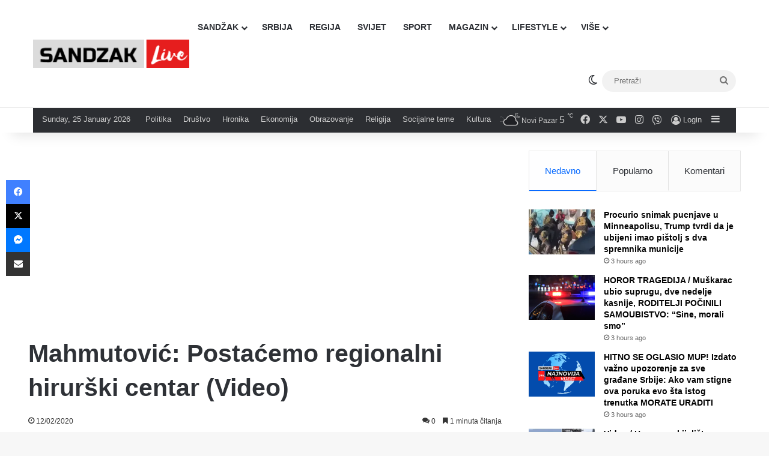

--- FILE ---
content_type: text/html; charset=UTF-8
request_url: https://sandzaklive.rs/srbija/drustvo/mahmutovic-postacemo-regionalni-hirurski-centar-video/
body_size: 30727
content:
<!DOCTYPE html>
<html lang="en-US" class="" data-skin="light" prefix="og: http://ogp.me/ns#">
<head>
	<meta charset="UTF-8" />
	<link rel="profile" href="https://gmpg.org/xfn/11" />
	<title>Mahmutović: Postaćemo regionalni hirurški centar (Video) &#8211; Sandzaklive.rs</title>
<meta name='robots' content='max-image-preview:large' />
<link rel='dns-prefetch' href='//stats.wp.com' />
<link rel='preconnect' href='//i0.wp.com' />
<link rel='preconnect' href='//c0.wp.com' />
<link rel="alternate" type="application/rss+xml" title="Sandzaklive.rs &raquo; Feed" href="https://sandzaklive.rs/feed/" />
<link rel="alternate" type="application/rss+xml" title="Sandzaklive.rs &raquo; Comments Feed" href="https://sandzaklive.rs/comments/feed/" />
		<script type="text/javascript">
			try {
				if( 'undefined' != typeof localStorage ){
					var tieSkin = localStorage.getItem('tie-skin');
				}

				
				var html = document.getElementsByTagName('html')[0].classList,
						htmlSkin = 'light';

				if( html.contains('dark-skin') ){
					htmlSkin = 'dark';
				}

				if( tieSkin != null && tieSkin != htmlSkin ){
					html.add('tie-skin-inverted');
					var tieSkinInverted = true;
				}

				if( tieSkin == 'dark' ){
					html.add('dark-skin');
				}
				else if( tieSkin == 'light' ){
					html.remove( 'dark-skin' );
				}
				
			} catch(e) { console.log( e ) }

		</script>
		<link rel="alternate" type="application/rss+xml" title="Sandzaklive.rs &raquo; Mahmutović: Postaćemo regionalni hirurški centar (Video) Comments Feed" href="https://sandzaklive.rs/srbija/drustvo/mahmutovic-postacemo-regionalni-hirurski-centar-video/feed/" />

		<style type="text/css">
			:root{				
			--tie-preset-gradient-1: linear-gradient(135deg, rgba(6, 147, 227, 1) 0%, rgb(155, 81, 224) 100%);
			--tie-preset-gradient-2: linear-gradient(135deg, rgb(122, 220, 180) 0%, rgb(0, 208, 130) 100%);
			--tie-preset-gradient-3: linear-gradient(135deg, rgba(252, 185, 0, 1) 0%, rgba(255, 105, 0, 1) 100%);
			--tie-preset-gradient-4: linear-gradient(135deg, rgba(255, 105, 0, 1) 0%, rgb(207, 46, 46) 100%);
			--tie-preset-gradient-5: linear-gradient(135deg, rgb(238, 238, 238) 0%, rgb(169, 184, 195) 100%);
			--tie-preset-gradient-6: linear-gradient(135deg, rgb(74, 234, 220) 0%, rgb(151, 120, 209) 20%, rgb(207, 42, 186) 40%, rgb(238, 44, 130) 60%, rgb(251, 105, 98) 80%, rgb(254, 248, 76) 100%);
			--tie-preset-gradient-7: linear-gradient(135deg, rgb(255, 206, 236) 0%, rgb(152, 150, 240) 100%);
			--tie-preset-gradient-8: linear-gradient(135deg, rgb(254, 205, 165) 0%, rgb(254, 45, 45) 50%, rgb(107, 0, 62) 100%);
			--tie-preset-gradient-9: linear-gradient(135deg, rgb(255, 203, 112) 0%, rgb(199, 81, 192) 50%, rgb(65, 88, 208) 100%);
			--tie-preset-gradient-10: linear-gradient(135deg, rgb(255, 245, 203) 0%, rgb(182, 227, 212) 50%, rgb(51, 167, 181) 100%);
			--tie-preset-gradient-11: linear-gradient(135deg, rgb(202, 248, 128) 0%, rgb(113, 206, 126) 100%);
			--tie-preset-gradient-12: linear-gradient(135deg, rgb(2, 3, 129) 0%, rgb(40, 116, 252) 100%);
			--tie-preset-gradient-13: linear-gradient(135deg, #4D34FA, #ad34fa);
			--tie-preset-gradient-14: linear-gradient(135deg, #0057FF, #31B5FF);
			--tie-preset-gradient-15: linear-gradient(135deg, #FF007A, #FF81BD);
			--tie-preset-gradient-16: linear-gradient(135deg, #14111E, #4B4462);
			--tie-preset-gradient-17: linear-gradient(135deg, #F32758, #FFC581);

			
					--main-nav-background: #FFFFFF;
					--main-nav-secondry-background: rgba(0,0,0,0.03);
					--main-nav-primary-color: #0088ff;
					--main-nav-contrast-primary-color: #FFFFFF;
					--main-nav-text-color: #2c2f34;
					--main-nav-secondry-text-color: rgba(0,0,0,0.5);
					--main-nav-main-border-color: rgba(0,0,0,0.1);
					--main-nav-secondry-border-color: rgba(0,0,0,0.08);
				
			}
		</style>
	<link rel="alternate" title="oEmbed (JSON)" type="application/json+oembed" href="https://sandzaklive.rs/wp-json/oembed/1.0/embed?url=https%3A%2F%2Fsandzaklive.rs%2Fsrbija%2Fdrustvo%2Fmahmutovic-postacemo-regionalni-hirurski-centar-video%2F" />
<link rel="alternate" title="oEmbed (XML)" type="text/xml+oembed" href="https://sandzaklive.rs/wp-json/oembed/1.0/embed?url=https%3A%2F%2Fsandzaklive.rs%2Fsrbija%2Fdrustvo%2Fmahmutovic-postacemo-regionalni-hirurski-centar-video%2F&#038;format=xml" />

<meta property="og:title" content="Mahmutović: Postaćemo regionalni hirurški centar (Video) - Sandzaklive.rs" />
<meta property="og:type" content="article" />
<meta property="og:description" content="Da se uspostavljena saradnja između novopazarske Opšte bolnice i zdravstvenih centara u zemlji uspeš" />
<meta property="og:url" content="https://sandzaklive.rs/srbija/drustvo/mahmutovic-postacemo-regionalni-hirurski-centar-video/" />
<meta property="og:site_name" content="Sandzaklive.rs" />
<meta property="og:image" content="https://i0.wp.com/sandzaklive.rs/wp-content/uploads/2020/02/bolnica.jpg?fit=800%2C445&#038;ssl=1" />
<meta name="viewport" content="width=device-width, initial-scale=1.0" /><style id='wp-img-auto-sizes-contain-inline-css' type='text/css'>
img:is([sizes=auto i],[sizes^="auto," i]){contain-intrinsic-size:3000px 1500px}
/*# sourceURL=wp-img-auto-sizes-contain-inline-css */
</style>
<style id='wp-emoji-styles-inline-css' type='text/css'>

	img.wp-smiley, img.emoji {
		display: inline !important;
		border: none !important;
		box-shadow: none !important;
		height: 1em !important;
		width: 1em !important;
		margin: 0 0.07em !important;
		vertical-align: -0.1em !important;
		background: none !important;
		padding: 0 !important;
	}
/*# sourceURL=wp-emoji-styles-inline-css */
</style>
<style id='wp-block-library-inline-css' type='text/css'>
:root{--wp-block-synced-color:#7a00df;--wp-block-synced-color--rgb:122,0,223;--wp-bound-block-color:var(--wp-block-synced-color);--wp-editor-canvas-background:#ddd;--wp-admin-theme-color:#007cba;--wp-admin-theme-color--rgb:0,124,186;--wp-admin-theme-color-darker-10:#006ba1;--wp-admin-theme-color-darker-10--rgb:0,107,160.5;--wp-admin-theme-color-darker-20:#005a87;--wp-admin-theme-color-darker-20--rgb:0,90,135;--wp-admin-border-width-focus:2px}@media (min-resolution:192dpi){:root{--wp-admin-border-width-focus:1.5px}}.wp-element-button{cursor:pointer}:root .has-very-light-gray-background-color{background-color:#eee}:root .has-very-dark-gray-background-color{background-color:#313131}:root .has-very-light-gray-color{color:#eee}:root .has-very-dark-gray-color{color:#313131}:root .has-vivid-green-cyan-to-vivid-cyan-blue-gradient-background{background:linear-gradient(135deg,#00d084,#0693e3)}:root .has-purple-crush-gradient-background{background:linear-gradient(135deg,#34e2e4,#4721fb 50%,#ab1dfe)}:root .has-hazy-dawn-gradient-background{background:linear-gradient(135deg,#faaca8,#dad0ec)}:root .has-subdued-olive-gradient-background{background:linear-gradient(135deg,#fafae1,#67a671)}:root .has-atomic-cream-gradient-background{background:linear-gradient(135deg,#fdd79a,#004a59)}:root .has-nightshade-gradient-background{background:linear-gradient(135deg,#330968,#31cdcf)}:root .has-midnight-gradient-background{background:linear-gradient(135deg,#020381,#2874fc)}:root{--wp--preset--font-size--normal:16px;--wp--preset--font-size--huge:42px}.has-regular-font-size{font-size:1em}.has-larger-font-size{font-size:2.625em}.has-normal-font-size{font-size:var(--wp--preset--font-size--normal)}.has-huge-font-size{font-size:var(--wp--preset--font-size--huge)}.has-text-align-center{text-align:center}.has-text-align-left{text-align:left}.has-text-align-right{text-align:right}.has-fit-text{white-space:nowrap!important}#end-resizable-editor-section{display:none}.aligncenter{clear:both}.items-justified-left{justify-content:flex-start}.items-justified-center{justify-content:center}.items-justified-right{justify-content:flex-end}.items-justified-space-between{justify-content:space-between}.screen-reader-text{border:0;clip-path:inset(50%);height:1px;margin:-1px;overflow:hidden;padding:0;position:absolute;width:1px;word-wrap:normal!important}.screen-reader-text:focus{background-color:#ddd;clip-path:none;color:#444;display:block;font-size:1em;height:auto;left:5px;line-height:normal;padding:15px 23px 14px;text-decoration:none;top:5px;width:auto;z-index:100000}html :where(.has-border-color){border-style:solid}html :where([style*=border-top-color]){border-top-style:solid}html :where([style*=border-right-color]){border-right-style:solid}html :where([style*=border-bottom-color]){border-bottom-style:solid}html :where([style*=border-left-color]){border-left-style:solid}html :where([style*=border-width]){border-style:solid}html :where([style*=border-top-width]){border-top-style:solid}html :where([style*=border-right-width]){border-right-style:solid}html :where([style*=border-bottom-width]){border-bottom-style:solid}html :where([style*=border-left-width]){border-left-style:solid}html :where(img[class*=wp-image-]){height:auto;max-width:100%}:where(figure){margin:0 0 1em}html :where(.is-position-sticky){--wp-admin--admin-bar--position-offset:var(--wp-admin--admin-bar--height,0px)}@media screen and (max-width:600px){html :where(.is-position-sticky){--wp-admin--admin-bar--position-offset:0px}}

/*# sourceURL=wp-block-library-inline-css */
</style><style id='global-styles-inline-css' type='text/css'>
:root{--wp--preset--aspect-ratio--square: 1;--wp--preset--aspect-ratio--4-3: 4/3;--wp--preset--aspect-ratio--3-4: 3/4;--wp--preset--aspect-ratio--3-2: 3/2;--wp--preset--aspect-ratio--2-3: 2/3;--wp--preset--aspect-ratio--16-9: 16/9;--wp--preset--aspect-ratio--9-16: 9/16;--wp--preset--color--black: #000000;--wp--preset--color--cyan-bluish-gray: #abb8c3;--wp--preset--color--white: #ffffff;--wp--preset--color--pale-pink: #f78da7;--wp--preset--color--vivid-red: #cf2e2e;--wp--preset--color--luminous-vivid-orange: #ff6900;--wp--preset--color--luminous-vivid-amber: #fcb900;--wp--preset--color--light-green-cyan: #7bdcb5;--wp--preset--color--vivid-green-cyan: #00d084;--wp--preset--color--pale-cyan-blue: #8ed1fc;--wp--preset--color--vivid-cyan-blue: #0693e3;--wp--preset--color--vivid-purple: #9b51e0;--wp--preset--color--global-color: #0088ff;--wp--preset--gradient--vivid-cyan-blue-to-vivid-purple: linear-gradient(135deg,rgb(6,147,227) 0%,rgb(155,81,224) 100%);--wp--preset--gradient--light-green-cyan-to-vivid-green-cyan: linear-gradient(135deg,rgb(122,220,180) 0%,rgb(0,208,130) 100%);--wp--preset--gradient--luminous-vivid-amber-to-luminous-vivid-orange: linear-gradient(135deg,rgb(252,185,0) 0%,rgb(255,105,0) 100%);--wp--preset--gradient--luminous-vivid-orange-to-vivid-red: linear-gradient(135deg,rgb(255,105,0) 0%,rgb(207,46,46) 100%);--wp--preset--gradient--very-light-gray-to-cyan-bluish-gray: linear-gradient(135deg,rgb(238,238,238) 0%,rgb(169,184,195) 100%);--wp--preset--gradient--cool-to-warm-spectrum: linear-gradient(135deg,rgb(74,234,220) 0%,rgb(151,120,209) 20%,rgb(207,42,186) 40%,rgb(238,44,130) 60%,rgb(251,105,98) 80%,rgb(254,248,76) 100%);--wp--preset--gradient--blush-light-purple: linear-gradient(135deg,rgb(255,206,236) 0%,rgb(152,150,240) 100%);--wp--preset--gradient--blush-bordeaux: linear-gradient(135deg,rgb(254,205,165) 0%,rgb(254,45,45) 50%,rgb(107,0,62) 100%);--wp--preset--gradient--luminous-dusk: linear-gradient(135deg,rgb(255,203,112) 0%,rgb(199,81,192) 50%,rgb(65,88,208) 100%);--wp--preset--gradient--pale-ocean: linear-gradient(135deg,rgb(255,245,203) 0%,rgb(182,227,212) 50%,rgb(51,167,181) 100%);--wp--preset--gradient--electric-grass: linear-gradient(135deg,rgb(202,248,128) 0%,rgb(113,206,126) 100%);--wp--preset--gradient--midnight: linear-gradient(135deg,rgb(2,3,129) 0%,rgb(40,116,252) 100%);--wp--preset--font-size--small: 13px;--wp--preset--font-size--medium: 20px;--wp--preset--font-size--large: 36px;--wp--preset--font-size--x-large: 42px;--wp--preset--spacing--20: 0.44rem;--wp--preset--spacing--30: 0.67rem;--wp--preset--spacing--40: 1rem;--wp--preset--spacing--50: 1.5rem;--wp--preset--spacing--60: 2.25rem;--wp--preset--spacing--70: 3.38rem;--wp--preset--spacing--80: 5.06rem;--wp--preset--shadow--natural: 6px 6px 9px rgba(0, 0, 0, 0.2);--wp--preset--shadow--deep: 12px 12px 50px rgba(0, 0, 0, 0.4);--wp--preset--shadow--sharp: 6px 6px 0px rgba(0, 0, 0, 0.2);--wp--preset--shadow--outlined: 6px 6px 0px -3px rgb(255, 255, 255), 6px 6px rgb(0, 0, 0);--wp--preset--shadow--crisp: 6px 6px 0px rgb(0, 0, 0);}:where(.is-layout-flex){gap: 0.5em;}:where(.is-layout-grid){gap: 0.5em;}body .is-layout-flex{display: flex;}.is-layout-flex{flex-wrap: wrap;align-items: center;}.is-layout-flex > :is(*, div){margin: 0;}body .is-layout-grid{display: grid;}.is-layout-grid > :is(*, div){margin: 0;}:where(.wp-block-columns.is-layout-flex){gap: 2em;}:where(.wp-block-columns.is-layout-grid){gap: 2em;}:where(.wp-block-post-template.is-layout-flex){gap: 1.25em;}:where(.wp-block-post-template.is-layout-grid){gap: 1.25em;}.has-black-color{color: var(--wp--preset--color--black) !important;}.has-cyan-bluish-gray-color{color: var(--wp--preset--color--cyan-bluish-gray) !important;}.has-white-color{color: var(--wp--preset--color--white) !important;}.has-pale-pink-color{color: var(--wp--preset--color--pale-pink) !important;}.has-vivid-red-color{color: var(--wp--preset--color--vivid-red) !important;}.has-luminous-vivid-orange-color{color: var(--wp--preset--color--luminous-vivid-orange) !important;}.has-luminous-vivid-amber-color{color: var(--wp--preset--color--luminous-vivid-amber) !important;}.has-light-green-cyan-color{color: var(--wp--preset--color--light-green-cyan) !important;}.has-vivid-green-cyan-color{color: var(--wp--preset--color--vivid-green-cyan) !important;}.has-pale-cyan-blue-color{color: var(--wp--preset--color--pale-cyan-blue) !important;}.has-vivid-cyan-blue-color{color: var(--wp--preset--color--vivid-cyan-blue) !important;}.has-vivid-purple-color{color: var(--wp--preset--color--vivid-purple) !important;}.has-black-background-color{background-color: var(--wp--preset--color--black) !important;}.has-cyan-bluish-gray-background-color{background-color: var(--wp--preset--color--cyan-bluish-gray) !important;}.has-white-background-color{background-color: var(--wp--preset--color--white) !important;}.has-pale-pink-background-color{background-color: var(--wp--preset--color--pale-pink) !important;}.has-vivid-red-background-color{background-color: var(--wp--preset--color--vivid-red) !important;}.has-luminous-vivid-orange-background-color{background-color: var(--wp--preset--color--luminous-vivid-orange) !important;}.has-luminous-vivid-amber-background-color{background-color: var(--wp--preset--color--luminous-vivid-amber) !important;}.has-light-green-cyan-background-color{background-color: var(--wp--preset--color--light-green-cyan) !important;}.has-vivid-green-cyan-background-color{background-color: var(--wp--preset--color--vivid-green-cyan) !important;}.has-pale-cyan-blue-background-color{background-color: var(--wp--preset--color--pale-cyan-blue) !important;}.has-vivid-cyan-blue-background-color{background-color: var(--wp--preset--color--vivid-cyan-blue) !important;}.has-vivid-purple-background-color{background-color: var(--wp--preset--color--vivid-purple) !important;}.has-black-border-color{border-color: var(--wp--preset--color--black) !important;}.has-cyan-bluish-gray-border-color{border-color: var(--wp--preset--color--cyan-bluish-gray) !important;}.has-white-border-color{border-color: var(--wp--preset--color--white) !important;}.has-pale-pink-border-color{border-color: var(--wp--preset--color--pale-pink) !important;}.has-vivid-red-border-color{border-color: var(--wp--preset--color--vivid-red) !important;}.has-luminous-vivid-orange-border-color{border-color: var(--wp--preset--color--luminous-vivid-orange) !important;}.has-luminous-vivid-amber-border-color{border-color: var(--wp--preset--color--luminous-vivid-amber) !important;}.has-light-green-cyan-border-color{border-color: var(--wp--preset--color--light-green-cyan) !important;}.has-vivid-green-cyan-border-color{border-color: var(--wp--preset--color--vivid-green-cyan) !important;}.has-pale-cyan-blue-border-color{border-color: var(--wp--preset--color--pale-cyan-blue) !important;}.has-vivid-cyan-blue-border-color{border-color: var(--wp--preset--color--vivid-cyan-blue) !important;}.has-vivid-purple-border-color{border-color: var(--wp--preset--color--vivid-purple) !important;}.has-vivid-cyan-blue-to-vivid-purple-gradient-background{background: var(--wp--preset--gradient--vivid-cyan-blue-to-vivid-purple) !important;}.has-light-green-cyan-to-vivid-green-cyan-gradient-background{background: var(--wp--preset--gradient--light-green-cyan-to-vivid-green-cyan) !important;}.has-luminous-vivid-amber-to-luminous-vivid-orange-gradient-background{background: var(--wp--preset--gradient--luminous-vivid-amber-to-luminous-vivid-orange) !important;}.has-luminous-vivid-orange-to-vivid-red-gradient-background{background: var(--wp--preset--gradient--luminous-vivid-orange-to-vivid-red) !important;}.has-very-light-gray-to-cyan-bluish-gray-gradient-background{background: var(--wp--preset--gradient--very-light-gray-to-cyan-bluish-gray) !important;}.has-cool-to-warm-spectrum-gradient-background{background: var(--wp--preset--gradient--cool-to-warm-spectrum) !important;}.has-blush-light-purple-gradient-background{background: var(--wp--preset--gradient--blush-light-purple) !important;}.has-blush-bordeaux-gradient-background{background: var(--wp--preset--gradient--blush-bordeaux) !important;}.has-luminous-dusk-gradient-background{background: var(--wp--preset--gradient--luminous-dusk) !important;}.has-pale-ocean-gradient-background{background: var(--wp--preset--gradient--pale-ocean) !important;}.has-electric-grass-gradient-background{background: var(--wp--preset--gradient--electric-grass) !important;}.has-midnight-gradient-background{background: var(--wp--preset--gradient--midnight) !important;}.has-small-font-size{font-size: var(--wp--preset--font-size--small) !important;}.has-medium-font-size{font-size: var(--wp--preset--font-size--medium) !important;}.has-large-font-size{font-size: var(--wp--preset--font-size--large) !important;}.has-x-large-font-size{font-size: var(--wp--preset--font-size--x-large) !important;}
/*# sourceURL=global-styles-inline-css */
</style>

<style id='classic-theme-styles-inline-css' type='text/css'>
/*! This file is auto-generated */
.wp-block-button__link{color:#fff;background-color:#32373c;border-radius:9999px;box-shadow:none;text-decoration:none;padding:calc(.667em + 2px) calc(1.333em + 2px);font-size:1.125em}.wp-block-file__button{background:#32373c;color:#fff;text-decoration:none}
/*# sourceURL=/wp-includes/css/classic-themes.min.css */
</style>
<link rel='stylesheet' id='tie-css-base-css' href='https://sandzaklive.rs/wp-content/themes/jannah/assets/css/base.min.css?ver=7.6.4' type='text/css' media='all' />
<link rel='stylesheet' id='tie-css-styles-css' href='https://sandzaklive.rs/wp-content/themes/jannah/assets/css/style.min.css?ver=7.6.4' type='text/css' media='all' />
<link rel='stylesheet' id='tie-css-widgets-css' href='https://sandzaklive.rs/wp-content/themes/jannah/assets/css/widgets.min.css?ver=7.6.4' type='text/css' media='all' />
<link rel='stylesheet' id='tie-css-helpers-css' href='https://sandzaklive.rs/wp-content/themes/jannah/assets/css/helpers.min.css?ver=7.6.4' type='text/css' media='all' />
<link rel='stylesheet' id='tie-fontawesome5-css' href='https://sandzaklive.rs/wp-content/themes/jannah/assets/css/fontawesome.css?ver=7.6.4' type='text/css' media='all' />
<link rel='stylesheet' id='tie-css-ilightbox-css' href='https://sandzaklive.rs/wp-content/themes/jannah/assets/ilightbox/dark-skin/skin.css?ver=7.6.4' type='text/css' media='all' />
<link rel='stylesheet' id='tie-css-shortcodes-css' href='https://sandzaklive.rs/wp-content/themes/jannah/assets/css/plugins/shortcodes.min.css?ver=7.6.4' type='text/css' media='all' />
<link rel='stylesheet' id='tie-css-single-css' href='https://sandzaklive.rs/wp-content/themes/jannah/assets/css/single.min.css?ver=7.6.4' type='text/css' media='all' />
<link rel='stylesheet' id='tie-css-print-css' href='https://sandzaklive.rs/wp-content/themes/jannah/assets/css/print.css?ver=7.6.4' type='text/css' media='print' />
<style id='tie-css-print-inline-css' type='text/css'>
#main-nav .main-menu > ul > li > a{text-transform: uppercase;}#tie-wrapper .mag-box.big-post-left-box li:not(:first-child) .post-title,#tie-wrapper .mag-box.big-post-top-box li:not(:first-child) .post-title,#tie-wrapper .mag-box.half-box li:not(:first-child) .post-title,#tie-wrapper .mag-box.big-thumb-left-box li:not(:first-child) .post-title,#tie-wrapper .mag-box.scrolling-box .slide .post-title,#tie-wrapper .mag-box.miscellaneous-box li:not(:first-child) .post-title{font-size: 15px;}@media (min-width: 768px){#tie-wrapper .boxed-slider-three-slides-wrapper .slide .thumb-title,#tie-wrapper .tie-slider-10 .slide .grid-item:nth-child(n+2) .thumb-title,#tie-wrapper .tie-slider-17 .slide .grid-item:nth-child(n+2) .thumb-title,#tie-wrapper .tie-slider-14 .slide .grid-item:nth-child(n+2) .thumb-title,#tie-wrapper .tie-slider-13 .slide .grid-item:nth-child(n+2) .thumb-title,#tie-wrapper .tie-slider-16 .slide .grid-item:nth-child(n+2) .thumb-title,#tie-wrapper .tie-slider-12 .grid-item:nth-child(n) .thumb-overlay .thumb-title,#tie-wrapper .main-slider.tie-slider-11 .thumb-overlay .thumb-title,#tie-wrapper .tie-slider-15 .thumb-overlay .thumb-title,#tie-wrapper .tie-slider-7 .slide .thumb-title{font-size: 18px;}}#tie-container a.post-title:hover,#tie-container .post-title a:hover,#tie-container .thumb-overlay .thumb-title a:hover{background-size: 100% 2px;text-decoration: none !important;}a.post-title,.post-title a{background-image: linear-gradient(to bottom,#000 0%,#000 98%);background-size: 0 1px;background-repeat: no-repeat;background-position: left 100%;color: #000;}.dark-skin a.post-title,.dark-skin .post-title a{color: #fff;background-image: linear-gradient(to bottom,#fff 0%,#fff 98%);}#header-notification-bar{background: var( --tie-preset-gradient-13 );}#header-notification-bar{--tie-buttons-color: #FFFFFF;--tie-buttons-border-color: #FFFFFF;--tie-buttons-hover-color: #e1e1e1;--tie-buttons-hover-text: #000000;}#header-notification-bar{--tie-buttons-text: #000000;}#background-stream-cover{background-image: url(https://abcd.kofer.ba/wp-content/uploads/2020/12/9.jpg);background-repeat: no-repeat;background-size: initial; background-attachment: fixed;background-position: center top;}.social-icons-item .custom-link-1-social-icon{background-color: #9b59b6 !important;}.social-icons-item .custom-link-1-social-icon span{color: #9b59b6;}.tie-cat-2,.tie-cat-item-2 > span{background-color:#e67e22 !important;color:#FFFFFF !important;}.tie-cat-2:after{border-top-color:#e67e22 !important;}.tie-cat-2:hover{background-color:#c86004 !important;}.tie-cat-2:hover:after{border-top-color:#c86004 !important;}.tie-cat-10,.tie-cat-item-10 > span{background-color:#2ecc71 !important;color:#FFFFFF !important;}.tie-cat-10:after{border-top-color:#2ecc71 !important;}.tie-cat-10:hover{background-color:#10ae53 !important;}.tie-cat-10:hover:after{border-top-color:#10ae53 !important;}.tie-cat-13,.tie-cat-item-13 > span{background-color:#9b59b6 !important;color:#FFFFFF !important;}.tie-cat-13:after{border-top-color:#9b59b6 !important;}.tie-cat-13:hover{background-color:#7d3b98 !important;}.tie-cat-13:hover:after{border-top-color:#7d3b98 !important;}.tie-cat-15,.tie-cat-item-15 > span{background-color:#34495e !important;color:#FFFFFF !important;}.tie-cat-15:after{border-top-color:#34495e !important;}.tie-cat-15:hover{background-color:#162b40 !important;}.tie-cat-15:hover:after{border-top-color:#162b40 !important;}.tie-cat-18,.tie-cat-item-18 > span{background-color:#795548 !important;color:#FFFFFF !important;}.tie-cat-18:after{border-top-color:#795548 !important;}.tie-cat-18:hover{background-color:#5b372a !important;}.tie-cat-18:hover:after{border-top-color:#5b372a !important;}.tie-cat-19,.tie-cat-item-19 > span{background-color:#4CAF50 !important;color:#FFFFFF !important;}.tie-cat-19:after{border-top-color:#4CAF50 !important;}.tie-cat-19:hover{background-color:#2e9132 !important;}.tie-cat-19:hover:after{border-top-color:#2e9132 !important;}@media (max-width: 1250px){.share-buttons-sticky{display: none;}}.side-aside #mobile-menu li a,.side-aside #mobile-menu .mobile-arrows,.side-aside #mobile-search .search-field{color: #ffffff;}#mobile-search .search-field::-moz-placeholder {color: #ffffff;}#mobile-search .search-field:-moz-placeholder {color: #ffffff;}#mobile-search .search-field:-ms-input-placeholder {color: #ffffff;}#mobile-search .search-field::-webkit-input-placeholder {color: #ffffff;}@media (max-width: 991px){.tie-btn-close span{color: #ffffff;}}.side-aside.dark-skin a.remove:not(:hover)::before,#mobile-social-icons .social-icons-item a:not(:hover) span{color: #2b75ad!important;}@media (max-width: 670px) { .big-post-left-box .posts-items li:nth-child(n+2) .post-thumb img{ max-width: 139px; }}@media screen and (max-width: 768px) {#tie-block_3032{display: none;}}@media screen and (max-width: 1024px) and (min-width: 768px) {#tie-block_3032{display: none;}}@media screen and (max-width: 768px) {#tie-block_1354{display: none;}}@media screen and (max-width: 1024px) and (min-width: 768px) {#tie-block_1354{display: none;}}@media screen and (min-width: 1127px) {#tie-block_1127{display: none;}}@media (max-width: 580px) { .wide-post-box .posts-items li .post-thumb { -webkit-flex: 1 0 40% !important; -ms-flex: 1 0 40% !important; flex: 1 0 40% !important; width: 40% !important; max-width: 40% !important; margin: 0 0 10px 0 !important; margin-right: 3.55% !important; } .wide-post-box .posts-items li .post-title{ font-size: 14px !important; } .wide-post-box .posts-items li { -webkit-flex-direction: row; -ms-flex-direction: row; flex-direction: row; }}@media (max-width: 580px) {.wide-post-box .posts-items li .post-excerpt{display: none;}}body { background: #F7F7F7; color: #2c2f34; font-family: -apple-system,BlinkMacSystemFont,"Segoe UI",Roboto,Oxygen,Oxygen-Sans,Ubuntu,Cantarell,"Helvetica Neue","Open Sans",Arial,sans-serif; font-size: 13px; line-height: 14px;}.tie-col-xs-1,.tie-col-sm-1,.tie-col-md-1,.tie-col-xs-2,.tie-col-sm-2,.tie-col-md-2,.tie-col-xs-3,.tie-col-sm-3,.tie-col-md-3,.tie-col-xs-4,.tie-col-sm-4,.tie-col-md-4,.tie-col-xs-5,.tie-col-sm-5,.tie-col-md-5,.tie-col-xs-6,.tie-col-sm-6,.tie-col-md-6,.tie-col-xs-7,.tie-col-sm-7,.tie-col-md-7,.tie-col-xs-8,.tie-col-sm-8,.tie-col-md-8,.tie-col-xs-9,.tie-col-sm-9,.tie-col-md-9,.tie-col-xs-10,.tie-col-sm-10,.tie-col-md-10,.tie-col-xs-11,.tie-col-sm-11,.tie-col-md-11,.tie-col-xs-12,.tie-col-sm-12,.tie-col-md-12 { position: relative; min-height: 1px; padding-left: 7px; padding-right: 7px;}.mag-box li:not(:first-child) .post-details { padding-left: 15px;}
/*# sourceURL=tie-css-print-inline-css */
</style>
<script type="text/javascript" src="https://c0.wp.com/c/6.9/wp-includes/js/jquery/jquery.min.js" id="jquery-core-js"></script>
<script type="text/javascript" src="https://c0.wp.com/c/6.9/wp-includes/js/jquery/jquery-migrate.min.js" id="jquery-migrate-js"></script>
<link rel="https://api.w.org/" href="https://sandzaklive.rs/wp-json/" /><link rel="alternate" title="JSON" type="application/json" href="https://sandzaklive.rs/wp-json/wp/v2/posts/6634" /><link rel="EditURI" type="application/rsd+xml" title="RSD" href="https://sandzaklive.rs/xmlrpc.php?rsd" />
<meta name="generator" content="WordPress 6.9" />
<link rel="canonical" href="https://sandzaklive.rs/srbija/drustvo/mahmutovic-postacemo-regionalni-hirurski-centar-video/" />
<link rel='shortlink' href='https://sandzaklive.rs/?p=6634' />
	<style>img#wpstats{display:none}</style>
		 <meta name="description" content="Da se uspostavljena saradnja između novopazarske Opšte bolnice i zdravstvenih centara u zemlji uspešno nastavlja, potvrda je i današnja poseta direkto" /><meta http-equiv="X-UA-Compatible" content="IE=edge"><!-- Global site tag (gtag.js) - Google Analytics -->
<script async src="https://www.googletagmanager.com/gtag/js?id=UA-114411820-1"></script>
<script>
  window.dataLayer = window.dataLayer || [];
  function gtag(){dataLayer.push(arguments);}
  gtag('js', new Date());

  gtag('config', 'UA-114411820-1');
</script>



<script async src="//pagead2.googlesyndication.com/pagead/js/adsbygoogle.js"></script>
<script>
     (adsbygoogle = window.adsbygoogle || []).push({
          google_ad_client: "ca-pub-5196514688049029",
          enable_page_level_ads: true
     });
</script>



<script src="https://cdn.onesignal.com/sdks/OneSignalSDK.js" async=""></script>
<script>
  var OneSignal = window.OneSignal || [];
  OneSignal.push(function() {
    OneSignal.init({
      appId: "acb9c588-6c1b-41c5-b583-713d7b9f66fd",
    });
  });
</script>


<script async custom-element="amp-auto-ads"
        src="https://cdn.ampproject.org/v0/amp-auto-ads-0.1.js">
</script>





<script src="https://jsc.mgid.com/site/911161.js" async></script><link rel="icon" href="https://i0.wp.com/sandzaklive.rs/wp-content/uploads/2020/12/cropped-fa.png?fit=32%2C32&#038;ssl=1" sizes="32x32" />
<link rel="icon" href="https://i0.wp.com/sandzaklive.rs/wp-content/uploads/2020/12/cropped-fa.png?fit=192%2C192&#038;ssl=1" sizes="192x192" />
<link rel="apple-touch-icon" href="https://i0.wp.com/sandzaklive.rs/wp-content/uploads/2020/12/cropped-fa.png?fit=180%2C180&#038;ssl=1" />
<meta name="msapplication-TileImage" content="https://i0.wp.com/sandzaklive.rs/wp-content/uploads/2020/12/cropped-fa.png?fit=270%2C270&#038;ssl=1" />
</head>

<body id="tie-body" class="wp-singular post-template-default single single-post postid-6634 single-format-standard wp-theme-jannah wrapper-has-shadow block-head-1 magazine2 is-thumb-overlay-disabled is-desktop is-header-layout-4 sidebar-right has-sidebar post-layout-1 narrow-title-narrow-media has-mobile-share hide_breaking_news hide_share_post_top hide_share_post_bottom hide_sidebars">

<amp-auto-ads type="adsense"
        data-ad-client="ca-pub-5196514688049029">
</amp-auto-ads>


<div class="background-overlay">

	<div id="tie-container" class="site tie-container">

		
		<div id="tie-wrapper">
			
<header id="theme-header" class="theme-header header-layout-4 header-layout-1 main-nav-light main-nav-default-light main-nav-below no-stream-item top-nav-active top-nav-dark top-nav-default-dark top-nav-boxed top-nav-below top-nav-below-main-nav has-shadow has-normal-width-logo mobile-header-centered">
	
<div class="main-nav-wrapper">
	<nav id="main-nav" data-skin="search-in-main-nav" class="main-nav header-nav live-search-parent menu-style-default menu-style-solid-bg" style="line-height:89px" aria-label="Primary Navigation">
		<div class="container">

			<div class="main-menu-wrapper">

				<div id="mobile-header-components-area_1" class="mobile-header-components"><ul class="components"><li class="mobile-component_menu custom-menu-link"><a href="#" id="mobile-menu-icon" class=""><span class="tie-mobile-menu-icon nav-icon is-layout-1"></span><span class="screen-reader-text">Meni</span></a></li></ul></div>
						<div class="header-layout-1-logo" style="width:260px">
							
		<div id="logo" class="image-logo" >

			
			<a title="Sandzaklive.rs" href="https://sandzaklive.rs/">
				
				<picture class="tie-logo-default tie-logo-picture">
					
					<source class="tie-logo-source-default tie-logo-source" srcset="https://sandzaklive.rs/wp-content/uploads/2020/12/logo4.png">
					<img class="tie-logo-img-default tie-logo-img" src="https://sandzaklive.rs/wp-content/uploads/2020/12/logo4.png" alt="Sandzaklive.rs" width="260" height="49" style="max-height:49px !important; width: auto;" />
				</picture>
						</a>

			
		</div><!-- #logo /-->

								</div>

						<div id="mobile-header-components-area_2" class="mobile-header-components"><ul class="components"><li class="mobile-component_search custom-menu-link">
				<a href="#" class="tie-search-trigger-mobile">
					<span class="tie-icon-search tie-search-icon" aria-hidden="true"></span>
					<span class="screen-reader-text">Pretraži</span>
				</a>
			</li> <li class="mobile-component_skin custom-menu-link">
				<a href="#" class="change-skin" title="Switch skin">
					<span class="tie-icon-moon change-skin-icon" aria-hidden="true"></span>
					<span class="screen-reader-text">Switch skin</span>
				</a>
			</li> <li class="mobile-component_login custom-menu-link">
				<a href="#" class="lgoin-btn tie-popup-trigger">
					<span class="tie-icon-author" aria-hidden="true"></span>
					<span class="screen-reader-text">Log In</span>
				</a>
			</li></ul></div>
				<div id="menu-components-wrap">

					
					<div class="main-menu main-menu-wrap">
						<div id="main-nav-menu" class="main-menu header-menu"><ul id="menu-tielabs-main-menu" class="menu"><li id="menu-item-22123" class="menu-item menu-item-type-post_type menu-item-object-page menu-item-has-children menu-item-22123"><a href="https://sandzaklive.rs/sandzak/">Sandžak</a>
<ul class="sub-menu menu-sub-content">
	<li id="menu-item-1086" class="menu-item menu-item-type-taxonomy menu-item-object-category menu-item-1086"><a href="https://sandzaklive.rs/category/novi-pazar/">Novi Pazar</a></li>
	<li id="menu-item-1093" class="menu-item menu-item-type-taxonomy menu-item-object-category menu-item-1093"><a href="https://sandzaklive.rs/category/sjenica/">Sjenica</a></li>
	<li id="menu-item-1094" class="menu-item menu-item-type-taxonomy menu-item-object-category menu-item-1094"><a href="https://sandzaklive.rs/category/tutin/">Tutin</a></li>
	<li id="menu-item-1091" class="menu-item menu-item-type-taxonomy menu-item-object-category menu-item-1091"><a href="https://sandzaklive.rs/category/prijepolje/">Prijepolje</a></li>
	<li id="menu-item-1090" class="menu-item menu-item-type-taxonomy menu-item-object-category menu-item-1090"><a href="https://sandzaklive.rs/category/priboj/">Priboj</a></li>
	<li id="menu-item-1085" class="menu-item menu-item-type-taxonomy menu-item-object-category menu-item-1085"><a href="https://sandzaklive.rs/category/nova-varos/">Nova Varoš</a></li>
	<li id="menu-item-1083" class="menu-item menu-item-type-taxonomy menu-item-object-category menu-item-1083"><a href="https://sandzaklive.rs/category/bijelo-polje/">Bijelo Polje</a></li>
	<li id="menu-item-1092" class="menu-item menu-item-type-taxonomy menu-item-object-category menu-item-1092"><a href="https://sandzaklive.rs/category/rozaje/">Rožaje</a></li>
	<li id="menu-item-1089" class="menu-item menu-item-type-taxonomy menu-item-object-category menu-item-1089"><a href="https://sandzaklive.rs/category/pljevlja/">Pljevlja</a></li>
	<li id="menu-item-1082" class="menu-item menu-item-type-taxonomy menu-item-object-category menu-item-1082"><a href="https://sandzaklive.rs/category/berane/">Berane</a></li>
	<li id="menu-item-1088" class="menu-item menu-item-type-taxonomy menu-item-object-category menu-item-1088"><a href="https://sandzaklive.rs/category/plav/">Plav</a></li>
	<li id="menu-item-1084" class="menu-item menu-item-type-taxonomy menu-item-object-category menu-item-1084"><a href="https://sandzaklive.rs/category/gusinje/">Gusinje</a></li>
	<li id="menu-item-1087" class="menu-item menu-item-type-taxonomy menu-item-object-category menu-item-1087"><a href="https://sandzaklive.rs/category/petnjica/">Petnjica</a></li>
</ul>
</li>
<li id="menu-item-22094" class="menu-item menu-item-type-taxonomy menu-item-object-category current-post-ancestor menu-item-22094"><a href="https://sandzaklive.rs/category/srbija/">Srbija</a></li>
<li id="menu-item-22093" class="menu-item menu-item-type-taxonomy menu-item-object-category menu-item-22093"><a href="https://sandzaklive.rs/category/regija/">Regija</a></li>
<li id="menu-item-22092" class="menu-item menu-item-type-taxonomy menu-item-object-category menu-item-22092"><a href="https://sandzaklive.rs/category/svijet/">Svijet</a></li>
<li id="menu-item-22098" class="menu-item menu-item-type-post_type menu-item-object-page menu-item-22098"><a href="https://sandzaklive.rs/sport-2/">Sport</a></li>
<li id="menu-item-1097" class="menu-item menu-item-type-taxonomy menu-item-object-category menu-item-has-children menu-item-1097"><a href="https://sandzaklive.rs/category/magazin/">Magazin</a>
<ul class="sub-menu menu-sub-content">
	<li id="menu-item-22074" class="menu-item menu-item-type-taxonomy menu-item-object-category menu-item-22074"><a href="https://sandzaklive.rs/category/magazin/zanimljivosti-2/">Zanimljivosti</a></li>
	<li id="menu-item-131207" class="menu-item menu-item-type-taxonomy menu-item-object-category menu-item-131207"><a href="https://sandzaklive.rs/category/magazin/shopping/">Shopping</a></li>
	<li id="menu-item-1121" class="menu-item menu-item-type-taxonomy menu-item-object-category menu-item-1121"><a href="https://sandzaklive.rs/category/magazin/muzika/">Muzika</a></li>
	<li id="menu-item-1122" class="menu-item menu-item-type-taxonomy menu-item-object-category menu-item-1122"><a href="https://sandzaklive.rs/category/magazin/film/">Film</a></li>
</ul>
</li>
<li id="menu-item-1096" class="menu-item menu-item-type-taxonomy menu-item-object-category menu-item-has-children menu-item-1096"><a href="https://sandzaklive.rs/category/lifestyle/">Lifestyle</a>
<ul class="sub-menu menu-sub-content">
	<li id="menu-item-22079" class="menu-item menu-item-type-taxonomy menu-item-object-category menu-item-22079"><a href="https://sandzaklive.rs/category/lifestyle/zdravlje-2/">Zdravlje</a></li>
	<li id="menu-item-22076" class="menu-item menu-item-type-taxonomy menu-item-object-category menu-item-22076"><a href="https://sandzaklive.rs/category/lifestyle/gastro-2/">Gastro</a></li>
	<li id="menu-item-1128" class="menu-item menu-item-type-taxonomy menu-item-object-category menu-item-1128"><a href="https://sandzaklive.rs/category/lifestyle/ljubav/">Ljubav</a></li>
	<li id="menu-item-22078" class="menu-item menu-item-type-taxonomy menu-item-object-category menu-item-22078"><a href="https://sandzaklive.rs/category/lifestyle/ljubav/">Ljubav</a></li>
	<li id="menu-item-22077" class="menu-item menu-item-type-taxonomy menu-item-object-category menu-item-22077"><a href="https://sandzaklive.rs/category/lifestyle/kuca-i-ured-2/">Kuća i ured</a></li>
	<li id="menu-item-22075" class="menu-item menu-item-type-taxonomy menu-item-object-category menu-item-22075"><a href="https://sandzaklive.rs/category/lifestyle/bebe-2/">Porodica</a></li>
</ul>
</li>
<li id="menu-item-1278" class="menu-item menu-item-type-custom menu-item-object-custom menu-item-has-children menu-item-1278"><a href="#">Više</a>
<ul class="sub-menu menu-sub-content">
	<li id="menu-item-24052" class="menu-item menu-item-type-post_type menu-item-object-page menu-item-24052"><a href="https://sandzaklive.rs/sve-vijesti/">Sve vijesti</a></li>
	<li id="menu-item-80718" class="menu-item menu-item-type-post_type menu-item-object-page menu-item-80718"><a href="https://sandzaklive.rs/posalji-novu-vijest/">Pošalji vijest</a></li>
	<li id="menu-item-1279" class="menu-item menu-item-type-post_type menu-item-object-page menu-item-privacy-policy menu-item-1279"><a href="https://sandzaklive.rs/pravila-privatnosti/">Pravila privatnosti</a></li>
	<li id="menu-item-1281" class="menu-item menu-item-type-post_type menu-item-object-page menu-item-1281"><a href="https://sandzaklive.rs/marketing/">Marketing</a></li>
	<li id="menu-item-1348" class="menu-item menu-item-type-post_type menu-item-object-post menu-item-1348"><a href="https://sandzaklive.rs/uncategorized/uslovi/">Uslovi</a></li>
	<li id="menu-item-1349" class="menu-item menu-item-type-post_type menu-item-object-post menu-item-1349"><a href="https://sandzaklive.rs/uncategorized/o-nama/">O nama</a></li>
</ul>
</li>
</ul></div>					</div><!-- .main-menu /-->

					<ul class="components">	<li class="skin-icon menu-item custom-menu-link">
		<a href="#" class="change-skin" title="Switch skin">
			<span class="tie-icon-moon change-skin-icon" aria-hidden="true"></span>
			<span class="screen-reader-text">Switch skin</span>
		</a>
	</li>
				<li class="search-bar menu-item custom-menu-link" aria-label="Search">
				<form method="get" id="search" action="https://sandzaklive.rs/">
					<input id="search-input" class="is-ajax-search"  inputmode="search" type="text" name="s" title="Pretraži" placeholder="Pretraži" />
					<button id="search-submit" type="submit">
						<span class="tie-icon-search tie-search-icon" aria-hidden="true"></span>
						<span class="screen-reader-text">Pretraži</span>
					</button>
				</form>
			</li>
			</ul><!-- Components -->
				</div><!-- #menu-components-wrap /-->
			</div><!-- .main-menu-wrapper /-->
		</div><!-- .container /-->

			</nav><!-- #main-nav /-->
</div><!-- .main-nav-wrapper /-->


<nav id="top-nav"  class="has-date-menu-components top-nav header-nav" aria-label="Secondary Navigation">
	<div class="container">
		<div class="topbar-wrapper">

			
					<div class="topbar-today-date">
						Sunday, 25 January 2026					</div>
					
			<div class="tie-alignleft">
				<div class="top-menu header-menu"><ul id="menu-tielabs-secondry-menu" class="menu"><li id="menu-item-1145" class="menu-item menu-item-type-post_type menu-item-object-page menu-item-1145"><a href="https://sandzaklive.rs/politika/">Politika</a></li>
<li id="menu-item-1151" class="menu-item menu-item-type-post_type menu-item-object-page menu-item-1151"><a href="https://sandzaklive.rs/drustvo/">Društvo</a></li>
<li id="menu-item-1152" class="menu-item menu-item-type-post_type menu-item-object-page menu-item-1152"><a href="https://sandzaklive.rs/hronika/">Hronika</a></li>
<li id="menu-item-1161" class="menu-item menu-item-type-post_type menu-item-object-page menu-item-1161"><a href="https://sandzaklive.rs/ekonomija/">Ekonomija</a></li>
<li id="menu-item-1162" class="menu-item menu-item-type-post_type menu-item-object-page menu-item-1162"><a href="https://sandzaklive.rs/obrazovanje/">Obrazovanje</a></li>
<li id="menu-item-1163" class="menu-item menu-item-type-post_type menu-item-object-page menu-item-1163"><a href="https://sandzaklive.rs/religija/">Religija</a></li>
<li id="menu-item-1164" class="menu-item menu-item-type-post_type menu-item-object-page menu-item-1164"><a href="https://sandzaklive.rs/socijalne-teme/">Socijalne teme</a></li>
<li id="menu-item-1168" class="menu-item menu-item-type-post_type menu-item-object-page menu-item-1168"><a href="https://sandzaklive.rs/kultura/">Kultura</a></li>
</ul></div>			</div><!-- .tie-alignleft /-->

			<div class="tie-alignright">
				<ul class="components"><li class="weather-menu-item menu-item custom-menu-link">
				<div class="tie-weather-widget is-animated" title="Raštrkani oblaci">
					<div class="weather-wrap">

						<div class="weather-forecast-day small-weather-icons">
							
					<div class="weather-icon">
						<div class="icon-cloud"></div>
						<div class="icon-cloud-behind"></div>
						<div class="icon-basecloud-bg"></div>
						<div class="icon-moon-animi"></div>
					</div>
										</div><!-- .weather-forecast-day -->

						<div class="city-data">
							<span>Novi Pazar</span>
							<span class="weather-current-temp">
								5								<sup>&#x2103;</sup>
							</span>
						</div><!-- .city-data -->

					</div><!-- .weather-wrap -->
				</div><!-- .tie-weather-widget -->
				</li> <li class="social-icons-item"><a class="social-link facebook-social-icon" rel="external noopener nofollow" target="_blank" href="https://www.facebook.com/sandzakliveportal"><span class="tie-social-icon tie-icon-facebook"></span><span class="screen-reader-text">Facebook</span></a></li><li class="social-icons-item"><a class="social-link twitter-social-icon" rel="external noopener nofollow" target="_blank" href="https://twitter.com/Sandzaklive"><span class="tie-social-icon tie-icon-twitter"></span><span class="screen-reader-text">X</span></a></li><li class="social-icons-item"><a class="social-link youtube-social-icon" rel="external noopener nofollow" target="_blank" href="https://www.youtube.com/user/Sandzaklive"><span class="tie-social-icon tie-icon-youtube"></span><span class="screen-reader-text">YouTube</span></a></li><li class="social-icons-item"><a class="social-link instagram-social-icon" rel="external noopener nofollow" target="_blank" href="https://www.instagram.com/sandzaklive_portal/"><span class="tie-social-icon tie-icon-instagram"></span><span class="screen-reader-text">Instagram</span></a></li><li class="social-icons-item"><a class="social-link social-custom-link custom-link-1-social-icon" rel="external noopener nofollow" target="_blank" href="https://invite.viber.com/?g2=AQB%2BOlwCDlLqFVImQwHz%2BwUxnjtuLH7BsRHnsx2ufszYuX35Q1oXkrmfoOmXf75G"><span class="tie-social-icon fab fa-viber"></span><span class="screen-reader-text">Viber</span></a></li> 
	
		<li class="has-title popup-login-icon menu-item custom-menu-link">
			<a href="#" class="lgoin-btn tie-popup-trigger">
				<span class="tie-icon-author" aria-hidden="true"></span>
				<span class="login-title">Login</span>			</a>
		</li>

				<li class="side-aside-nav-icon menu-item custom-menu-link">
		<a href="#">
			<span class="tie-icon-navicon" aria-hidden="true"></span>
			<span class="screen-reader-text">Sidebar</span>
		</a>
	</li>
	</ul><!-- Components -->			</div><!-- .tie-alignright /-->

		</div><!-- .topbar-wrapper /-->
	</div><!-- .container /-->
</nav><!-- #top-nav /-->
</header>

		<script type="text/javascript">
			try{if("undefined"!=typeof localStorage){var header,mnIsDark=!1,tnIsDark=!1;(header=document.getElementById("theme-header"))&&((header=header.classList).contains("main-nav-default-dark")&&(mnIsDark=!0),header.contains("top-nav-default-dark")&&(tnIsDark=!0),"dark"==tieSkin?(header.add("main-nav-dark","top-nav-dark"),header.remove("main-nav-light","top-nav-light")):"light"==tieSkin&&(mnIsDark||(header.remove("main-nav-dark"),header.add("main-nav-light")),tnIsDark||(header.remove("top-nav-dark"),header.add("top-nav-light"))))}}catch(a){console.log(a)}
		</script>
		<div id="content" class="site-content container"><div id="main-content-row" class="tie-row main-content-row">

<div class="main-content tie-col-md-8 tie-col-xs-12" role="main">

	<div class="stream-item stream-item-above-post"><div class="stream-item-size" style=""><script async src="https://pagead2.googlesyndication.com/pagead/js/adsbygoogle.js"></script>
<!-- Prikazni oglas - iznad naslova -->
<ins class="adsbygoogle"
     style="display:block"
     data-ad-client="ca-pub-5196514688049029"
     data-ad-slot="1807195059"
     data-ad-format="auto"
     data-full-width-responsive="true"></ins>
<script>
     (adsbygoogle = window.adsbygoogle || []).push({});
</script></div></div>
	<article id="the-post" class="container-wrapper post-content tie-standard">

		
<header class="entry-header-outer">

	
	<div class="entry-header">

		
		<h1 class="post-title entry-title">
			Mahmutović: Postaćemo regionalni hirurški centar (Video)		</h1>

		<div class="single-post-meta post-meta clearfix"><span class="date meta-item tie-icon">12/02/2020</span><div class="tie-alignright"><span class="meta-comment tie-icon meta-item fa-before">0</span><span class="meta-reading-time meta-item"><span class="tie-icon-bookmark" aria-hidden="true"></span> 1 minuta čitanja</span> </div></div><!-- .post-meta -->	</div><!-- .entry-header /-->

	
	
</header><!-- .entry-header-outer /-->



		<div id="share-buttons-top" class="share-buttons share-buttons-top">
			<div class="share-links ">
				
				<a href="https://www.facebook.com/sharer.php?u=https://sandzaklive.rs/srbija/drustvo/mahmutovic-postacemo-regionalni-hirurski-centar-video/" rel="external noopener nofollow" title="Facebook" target="_blank" class="facebook-share-btn  large-share-button" data-raw="https://www.facebook.com/sharer.php?u={post_link}">
					<span class="share-btn-icon tie-icon-facebook"></span> <span class="social-text">Facebook</span>
				</a>
				<a href="https://x.com/intent/post?text=Mahmutovi%C4%87%3A%20Posta%C4%87emo%20regionalni%20hirur%C5%A1ki%20centar%20%28Video%29&#038;url=https://sandzaklive.rs/srbija/drustvo/mahmutovic-postacemo-regionalni-hirurski-centar-video/&#038;via=Sandzaklive" rel="external noopener nofollow" title="X" target="_blank" class="twitter-share-btn  large-share-button" data-raw="https://x.com/intent/post?text={post_title}&amp;url={post_link}&amp;via=Sandzaklive">
					<span class="share-btn-icon tie-icon-twitter"></span> <span class="social-text">X</span>
				</a>
				<a href="https://web.skype.com/share?url=https://sandzaklive.rs/srbija/drustvo/mahmutovic-postacemo-regionalni-hirurski-centar-video/&#038;text=Mahmutovi%C4%87%3A%20Posta%C4%87emo%20regionalni%20hirur%C5%A1ki%20centar%20%28Video%29" rel="external noopener nofollow" title="Skype" target="_blank" class="skype-share-btn " data-raw="https://web.skype.com/share?url={post_link}&text={post_title}">
					<span class="share-btn-icon tie-icon-skype"></span> <span class="screen-reader-text">Skype</span>
				</a>
				<a href="fb-messenger://share?app_id=5303202981&display=popup&link=https://sandzaklive.rs/srbija/drustvo/mahmutovic-postacemo-regionalni-hirurski-centar-video/&redirect_uri=https://sandzaklive.rs/srbija/drustvo/mahmutovic-postacemo-regionalni-hirurski-centar-video/" rel="external noopener nofollow" title="Messenger" target="_blank" class="messenger-mob-share-btn messenger-share-btn " data-raw="fb-messenger://share?app_id=5303202981&display=popup&link={post_link}&redirect_uri={post_link}">
					<span class="share-btn-icon tie-icon-messenger"></span> <span class="screen-reader-text">Messenger</span>
				</a>
				<a href="https://www.facebook.com/dialog/send?app_id=5303202981&#038;display=popup&#038;link=https://sandzaklive.rs/srbija/drustvo/mahmutovic-postacemo-regionalni-hirurski-centar-video/&#038;redirect_uri=https://sandzaklive.rs/srbija/drustvo/mahmutovic-postacemo-regionalni-hirurski-centar-video/" rel="external noopener nofollow" title="Messenger" target="_blank" class="messenger-desktop-share-btn messenger-share-btn " data-raw="https://www.facebook.com/dialog/send?app_id=5303202981&display=popup&link={post_link}&redirect_uri={post_link}">
					<span class="share-btn-icon tie-icon-messenger"></span> <span class="screen-reader-text">Messenger</span>
				</a>
				<a href="mailto:?subject=Mahmutovi%C4%87%3A%20Posta%C4%87emo%20regionalni%20hirur%C5%A1ki%20centar%20%28Video%29&#038;body=https://sandzaklive.rs/srbija/drustvo/mahmutovic-postacemo-regionalni-hirurski-centar-video/" rel="external noopener nofollow" title="Pošalji preko E-Maila" target="_blank" class="email-share-btn " data-raw="mailto:?subject={post_title}&amp;body={post_link}">
					<span class="share-btn-icon tie-icon-envelope"></span> <span class="screen-reader-text">Pošalji preko E-Maila</span>
				</a>
				<a href="#" rel="external noopener nofollow" title="Printaj" target="_blank" class="print-share-btn " data-raw="#">
					<span class="share-btn-icon tie-icon-print"></span> <span class="screen-reader-text">Printaj</span>
				</a>			</div><!-- .share-links /-->
		</div><!-- .share-buttons /-->

		<div  class="featured-area"><div class="featured-area-inner"><figure class="single-featured-image"><img width="780" height="445" src="https://i0.wp.com/sandzaklive.rs/wp-content/uploads/2020/02/bolnica.jpg?resize=780%2C445&amp;ssl=1" class="attachment-jannah-image-post size-jannah-image-post wp-post-image" alt="bolnica" data-main-img="1" decoding="async" fetchpriority="high" /></figure></div></div>
		<div class="entry-content entry clearfix">

			<div class="stream-item stream-item-above-post-content"><a title="---  Preuzmite android aplikaciju Sandzaklive portala ---" href="https://play.google.com/store/apps/details?id=com.hustay.swing.d423f2a45842b4b3690b867bb9dc12ca1&amp;hl=sr&amp;gl=US" rel="nofollow noopener" target="_blank" class="stream-title">---  Preuzmite android aplikaciju Sandzaklive portala ---</a></div>
			<p style="text-align: justify;">Da se uspostavljena saradnja između novopazarske Opšte bolnice i zdravstvenih centara u zemlji uspešno nastavlja, potvrda je i današnja poseta direktora Kliničko-bolničkog centra ”Dragiša Mišović” iz Beograda, profesora doktora Vladimira Đukića.</p>
<p><img data-recalc-dims="1" decoding="async" class=" size-full wp-image-6633" src="https://i0.wp.com/abcd.kofer.ba/wp-content/uploads/2020/02/bolnica.jpg?w=708" alt="bolnica"  srcset="https://i0.wp.com/sandzaklive.rs/wp-content/uploads/2020/02/bolnica.jpg?w=800&amp;ssl=1 800w, https://i0.wp.com/sandzaklive.rs/wp-content/uploads/2020/02/bolnica.jpg?resize=300%2C167&amp;ssl=1 300w, https://i0.wp.com/sandzaklive.rs/wp-content/uploads/2020/02/bolnica.jpg?resize=768%2C427&amp;ssl=1 768w" sizes="(max-width: 708px) 100vw, 708px" /></p>
<p>{module Oglas 2019 &#8211; U članku 1}</p>
<p style="text-align: justify;">Nakon obilaska pacijenata na Hirurškom odeljenju, direktor Opšte bolnice dr Meho Mahmutović je najavio da će izgradnjom novog hiruškog bloka Novi Pazar postati ozbiljan regionalni hirurški centar.</p>
<p style="text-align: justify;">U lekarskoj viziti na Hiruškom odeljenju novopazarske Opšte bolnice bio je danas i direktor Kliničko-bolničkog centra ”Dragiša Mišović” iz Beograda, profesor dr Vladimir Đukić. Pohvalivši napredak hirurgije u Novom Pazaru, profesor Đukić je rekao da će generacijama uspostavljana saradnja sa novopazarskim lekarima biti nastavljena i ubuduće.</p>
<p>{module Oglas 2019 &#8211; U članku 0}</p>				<div id="inline-related-post" class="mag-box mini-posts-box content-only">
					<div class="container-wrapper">

						<div class="widget-title the-global-title">
							<div class="the-subtitle">Povezani članci</div>
						</div>

						<div class="mag-box-container clearfix">
							<ul class="posts-items posts-list-container">
								
<li class="widget-single-post-item widget-post-list tie-standard">
			<div class="post-widget-thumbnail">
			
			<a aria-label="Procurio snimak pucnjave u Minneapolisu, Trump tvrdi da je ubijeni imao pištolj s dva spremnika municije" href="https://sandzaklive.rs/svijet/hronika-svijet/procurio-snimak-pucnjave-u-minneapolisu/" class="post-thumb"><img width="220" height="150" src="https://i0.wp.com/sandzaklive.rs/wp-content/uploads/2026/01/dsvawsedvfgewa.webp?resize=220%2C150&amp;ssl=1" class="attachment-jannah-image-small size-jannah-image-small tie-small-image wp-post-image" alt="" srcset="https://i0.wp.com/sandzaklive.rs/wp-content/uploads/2026/01/dsvawsedvfgewa.webp?resize=220%2C150&amp;ssl=1 220w, https://i0.wp.com/sandzaklive.rs/wp-content/uploads/2026/01/dsvawsedvfgewa.webp?zoom=2&amp;resize=220%2C150&amp;ssl=1 440w" sizes="(max-width: 220px) 100vw, 220px" /></a>		</div><!-- post-alignleft /-->
	
	<div class="post-widget-body ">
		<a class="post-title the-subtitle" href="https://sandzaklive.rs/svijet/hronika-svijet/procurio-snimak-pucnjave-u-minneapolisu/">Procurio snimak pucnjave u Minneapolisu, Trump tvrdi da je ubijeni imao pištolj s dva spremnika municije</a>
		<div class="post-meta">
			<span class="date meta-item tie-icon">3 hours ago</span>		</div>
	</div>
</li>

<li class="widget-single-post-item widget-post-list tie-standard">
			<div class="post-widget-thumbnail">
			
			<a aria-label="HOROR TRAGEDIJA / Muškarac ubio suprugu, dve nedelje kasnije, RODITELJI POČINILI SAMOUBISTVO: &#8220;Sine, morali smo&#8221;" href="https://sandzaklive.rs/svijet/hronika-svijet/sine-morali-smo/" class="post-thumb"><img width="220" height="150" src="https://i0.wp.com/sandzaklive.rs/wp-content/uploads/2023/05/police-lights-night.jpg?resize=220%2C150&amp;ssl=1" class="attachment-jannah-image-small size-jannah-image-small tie-small-image wp-post-image" alt="" srcset="https://i0.wp.com/sandzaklive.rs/wp-content/uploads/2023/05/police-lights-night.jpg?resize=220%2C150&amp;ssl=1 220w, https://i0.wp.com/sandzaklive.rs/wp-content/uploads/2023/05/police-lights-night.jpg?zoom=2&amp;resize=220%2C150&amp;ssl=1 440w, https://i0.wp.com/sandzaklive.rs/wp-content/uploads/2023/05/police-lights-night.jpg?zoom=3&amp;resize=220%2C150&amp;ssl=1 660w" sizes="(max-width: 220px) 100vw, 220px" /></a>		</div><!-- post-alignleft /-->
	
	<div class="post-widget-body ">
		<a class="post-title the-subtitle" href="https://sandzaklive.rs/svijet/hronika-svijet/sine-morali-smo/">HOROR TRAGEDIJA / Muškarac ubio suprugu, dve nedelje kasnije, RODITELJI POČINILI SAMOUBISTVO: &#8220;Sine, morali smo&#8221;</a>
		<div class="post-meta">
			<span class="date meta-item tie-icon">3 hours ago</span>		</div>
	</div>
</li>

<li class="widget-single-post-item widget-post-list tie-standard">
			<div class="post-widget-thumbnail">
			
			<a aria-label="HITNO SE OGLASIO MUP! Izdato važno upozorenje za sve građane Srbije: Ako vam stigne ova poruka evo šta istog trenutka MORATE URADITI" href="https://sandzaklive.rs/srbija/drustvo/hitno-se-oglasio-mup-izdato-vazno-upozorenje-za-sve-gradane-srbije-ako-vam-stigne-ova-poruka-evo-sta-istog-trenutka-morate-uraditi/" class="post-thumb"><img width="220" height="150" src="https://i0.wp.com/sandzaklive.rs/wp-content/uploads/2024/05/Najnovija-vijest.png?resize=220%2C150&amp;ssl=1" class="attachment-jannah-image-small size-jannah-image-small tie-small-image wp-post-image" alt="" srcset="https://i0.wp.com/sandzaklive.rs/wp-content/uploads/2024/05/Najnovija-vijest.png?resize=220%2C150&amp;ssl=1 220w, https://i0.wp.com/sandzaklive.rs/wp-content/uploads/2024/05/Najnovija-vijest.png?zoom=2&amp;resize=220%2C150&amp;ssl=1 440w, https://i0.wp.com/sandzaklive.rs/wp-content/uploads/2024/05/Najnovija-vijest.png?zoom=3&amp;resize=220%2C150&amp;ssl=1 660w" sizes="(max-width: 220px) 100vw, 220px" /></a>		</div><!-- post-alignleft /-->
	
	<div class="post-widget-body ">
		<a class="post-title the-subtitle" href="https://sandzaklive.rs/srbija/drustvo/hitno-se-oglasio-mup-izdato-vazno-upozorenje-za-sve-gradane-srbije-ako-vam-stigne-ova-poruka-evo-sta-istog-trenutka-morate-uraditi/">HITNO SE OGLASIO MUP! Izdato važno upozorenje za sve građane Srbije: Ako vam stigne ova poruka evo šta istog trenutka MORATE URADITI</a>
		<div class="post-meta">
			<span class="date meta-item tie-icon">3 hours ago</span>		</div>
	</div>
</li>

<li class="widget-single-post-item widget-post-list tie-standard">
			<div class="post-widget-thumbnail">
			
			<a aria-label="Video / Horor na skijalištu: Snježni leopard napao turistkinju" href="https://sandzaklive.rs/magazin/zanimljivosti-2/snjezni-leopard-napao-turistkinju/" class="post-thumb"><img width="220" height="150" src="https://i0.wp.com/sandzaklive.rs/wp-content/uploads/2026/01/dfbgdsfgbvsd.jpeg?resize=220%2C150&amp;ssl=1" class="attachment-jannah-image-small size-jannah-image-small tie-small-image wp-post-image" alt="" srcset="https://i0.wp.com/sandzaklive.rs/wp-content/uploads/2026/01/dfbgdsfgbvsd.jpeg?resize=220%2C150&amp;ssl=1 220w, https://i0.wp.com/sandzaklive.rs/wp-content/uploads/2026/01/dfbgdsfgbvsd.jpeg?zoom=2&amp;resize=220%2C150&amp;ssl=1 440w, https://i0.wp.com/sandzaklive.rs/wp-content/uploads/2026/01/dfbgdsfgbvsd.jpeg?zoom=3&amp;resize=220%2C150&amp;ssl=1 660w" sizes="(max-width: 220px) 100vw, 220px" /></a>		</div><!-- post-alignleft /-->
	
	<div class="post-widget-body ">
		<a class="post-title the-subtitle" href="https://sandzaklive.rs/magazin/zanimljivosti-2/snjezni-leopard-napao-turistkinju/">Video / Horor na skijalištu: Snježni leopard napao turistkinju</a>
		<div class="post-meta">
			<span class="date meta-item tie-icon">4 hours ago</span>		</div>
	</div>
</li>

<li class="widget-single-post-item widget-post-list tie-standard">
			<div class="post-widget-thumbnail">
			
			<a aria-label="O ovoj Zara haljini bruji internet: domaća glumica ju je nosila na način koji nitko nije očekivao" href="https://sandzaklive.rs/magazin/shopping/o-ovoj-zara-haljini-bruji-internet-domaca-glumica-ju-je-nosila-na-nacin-koji-nitko-nije-ocekivao/" class="post-thumb"><img width="220" height="150" src="https://i0.wp.com/sandzaklive.rs/wp-content/uploads/2025/10/zara.jpg?resize=220%2C150&amp;ssl=1" class="attachment-jannah-image-small size-jannah-image-small tie-small-image wp-post-image" alt="" srcset="https://i0.wp.com/sandzaklive.rs/wp-content/uploads/2025/10/zara.jpg?resize=220%2C150&amp;ssl=1 220w, https://i0.wp.com/sandzaklive.rs/wp-content/uploads/2025/10/zara.jpg?zoom=2&amp;resize=220%2C150&amp;ssl=1 440w, https://i0.wp.com/sandzaklive.rs/wp-content/uploads/2025/10/zara.jpg?zoom=3&amp;resize=220%2C150&amp;ssl=1 660w" sizes="(max-width: 220px) 100vw, 220px" /></a>		</div><!-- post-alignleft /-->
	
	<div class="post-widget-body ">
		<a class="post-title the-subtitle" href="https://sandzaklive.rs/magazin/shopping/o-ovoj-zara-haljini-bruji-internet-domaca-glumica-ju-je-nosila-na-nacin-koji-nitko-nije-ocekivao/">O ovoj Zara haljini bruji internet: domaća glumica ju je nosila na način koji nitko nije očekivao</a>
		<div class="post-meta">
			<span class="date meta-item tie-icon">4 hours ago</span>		</div>
	</div>
</li>

<li class="widget-single-post-item widget-post-list tie-standard">
			<div class="post-widget-thumbnail">
			
			<a aria-label="U Srbiji razmatraju skraćivanje školskih časova sa 45 na 30 minuta" href="https://sandzaklive.rs/srbija/obrazovanje-srbija/u-srbiji-razmatraju-skracivanje-skolskih-casova-sa-45-na-30-minuta/" class="post-thumb"><img width="220" height="150" src="https://i0.wp.com/sandzaklive.rs/wp-content/uploads/2023/04/school-classroom-with-books-backpack.jpg?resize=220%2C150&amp;ssl=1" class="attachment-jannah-image-small size-jannah-image-small tie-small-image wp-post-image" alt="" srcset="https://i0.wp.com/sandzaklive.rs/wp-content/uploads/2023/04/school-classroom-with-books-backpack.jpg?resize=220%2C150&amp;ssl=1 220w, https://i0.wp.com/sandzaklive.rs/wp-content/uploads/2023/04/school-classroom-with-books-backpack.jpg?zoom=2&amp;resize=220%2C150&amp;ssl=1 440w, https://i0.wp.com/sandzaklive.rs/wp-content/uploads/2023/04/school-classroom-with-books-backpack.jpg?zoom=3&amp;resize=220%2C150&amp;ssl=1 660w" sizes="(max-width: 220px) 100vw, 220px" /></a>		</div><!-- post-alignleft /-->
	
	<div class="post-widget-body ">
		<a class="post-title the-subtitle" href="https://sandzaklive.rs/srbija/obrazovanje-srbija/u-srbiji-razmatraju-skracivanje-skolskih-casova-sa-45-na-30-minuta/">U Srbiji razmatraju skraćivanje školskih časova sa 45 na 30 minuta</a>
		<div class="post-meta">
			<span class="date meta-item tie-icon">4 hours ago</span>		</div>
	</div>
</li>
							</ul>
						</div>
					</div>
				</div>
				
<p style="text-align: justify;">”Hirurgija je značajno unapređena, u tehnološkom smislu, kvalitetu i dijapazonu operativnih procedura; obogaćena u prihvatanju laparoskopske kolorektalne hirurgije kroz projekat ”Lap Serbija”, ali ono što je najvažnije, to je da su naši odlični kolegijalni odnosi takvi da garantuju da će novi operacioni blok, objedinjene intenzivne nege, operacione sale, kompleksno, ne samo opšta hirurgija već i ginekološka hirurgija, urologija, ortopedija, sve imati pod jednim krovom savršen servis u Pazaru. Upravo zbog toga mislim da naši dolasci ovde su itekako imali smisla, naše prijateljstvo je trajno i ja se nadam da ću s radošću biti u prilici da dolazim i dalje u Pazar”, izjavio je dr Đukić.</p>
<p style="text-align: justify;">Direktor Opšte bolnice dr Meho Mahmutović je rekao će izgradnjom novog hirurškog bloka novopazarska bolnica postati ozbiljan regionalni hirurški centar.</p>
<p style="text-align: justify;">Zahvalivši na poseti i kotinuiranoj saradnji, u ime opšte hirurgije, načelnik odeljenja dr Šefćet Hajrović je izrazio nadu da će pacijenti u Novom Pazaru što skorije dobiti najbolju zdravstvenu uslugu.</p>
<p style="text-align: justify;">Podsetimo, višedecenijska saranja sa Kliničkim centrom, koja ima cilj unapređenje zdravstvene zaštite stanovništva, ozvaničena je i intenzivirana pre par godina potpisivanjem Sporazuma o saranji, pod pokroviteljstvom Ministarstva zdravlja Republike Srbije.</p>
<p>{module Oglas 2019 &#8211; U članku 2}</p>
<p><a href="https://www.youtube.com/watch?v=MTNaNb2m6Jw&amp;feature=emb_title">https://www.youtube.com/watch?v=MTNaNb2m6Jw</a></p>
<p>(rtv)</p>

			<div class="stream-item stream-item-below-post-content"><a title="Preuzmite android aplikaciju Sandzaklive portala" href="https://play.google.com/store/apps/details?id=com.hustay.swing.d423f2a45842b4b3690b867bb9dc12ca1&amp;hl=sr&amp;gl=US" rel="nofollow noopener" target="_blank" class="stream-title">Preuzmite android aplikaciju Sandzaklive portala</a>
					<a href="https://play.google.com/store/apps/details?id=com.hustay.swing.d423f2a45842b4b3690b867bb9dc12ca1&#038;hl=sr&#038;gl=US" title="Brža, modernija, preglednija..." target="_blank" >
						<img src="https://sandzaklive.rs/wp-content/uploads/2024/06/PREUZMI-ANDROID-APLIKACIJU_20240611_000349_0000.png" alt="Brža, modernija, preglednija..." width="20" height="20" />
					</a>
				</div>
		</div><!-- .entry-content /-->

				<div id="post-extra-info">
			<div class="theiaStickySidebar">
				<div class="single-post-meta post-meta clearfix"><span class="date meta-item tie-icon">12/02/2020</span><div class="tie-alignright"><span class="meta-comment tie-icon meta-item fa-before">0</span><span class="meta-reading-time meta-item"><span class="tie-icon-bookmark" aria-hidden="true"></span> 1 minuta čitanja</span> </div></div><!-- .post-meta -->

		<div id="share-buttons-top" class="share-buttons share-buttons-top">
			<div class="share-links ">
				
				<a href="https://www.facebook.com/sharer.php?u=https://sandzaklive.rs/srbija/drustvo/mahmutovic-postacemo-regionalni-hirurski-centar-video/" rel="external noopener nofollow" title="Facebook" target="_blank" class="facebook-share-btn  large-share-button" data-raw="https://www.facebook.com/sharer.php?u={post_link}">
					<span class="share-btn-icon tie-icon-facebook"></span> <span class="social-text">Facebook</span>
				</a>
				<a href="https://x.com/intent/post?text=Mahmutovi%C4%87%3A%20Posta%C4%87emo%20regionalni%20hirur%C5%A1ki%20centar%20%28Video%29&#038;url=https://sandzaklive.rs/srbija/drustvo/mahmutovic-postacemo-regionalni-hirurski-centar-video/&#038;via=Sandzaklive" rel="external noopener nofollow" title="X" target="_blank" class="twitter-share-btn  large-share-button" data-raw="https://x.com/intent/post?text={post_title}&amp;url={post_link}&amp;via=Sandzaklive">
					<span class="share-btn-icon tie-icon-twitter"></span> <span class="social-text">X</span>
				</a>
				<a href="https://web.skype.com/share?url=https://sandzaklive.rs/srbija/drustvo/mahmutovic-postacemo-regionalni-hirurski-centar-video/&#038;text=Mahmutovi%C4%87%3A%20Posta%C4%87emo%20regionalni%20hirur%C5%A1ki%20centar%20%28Video%29" rel="external noopener nofollow" title="Skype" target="_blank" class="skype-share-btn " data-raw="https://web.skype.com/share?url={post_link}&text={post_title}">
					<span class="share-btn-icon tie-icon-skype"></span> <span class="screen-reader-text">Skype</span>
				</a>
				<a href="fb-messenger://share?app_id=5303202981&display=popup&link=https://sandzaklive.rs/srbija/drustvo/mahmutovic-postacemo-regionalni-hirurski-centar-video/&redirect_uri=https://sandzaklive.rs/srbija/drustvo/mahmutovic-postacemo-regionalni-hirurski-centar-video/" rel="external noopener nofollow" title="Messenger" target="_blank" class="messenger-mob-share-btn messenger-share-btn " data-raw="fb-messenger://share?app_id=5303202981&display=popup&link={post_link}&redirect_uri={post_link}">
					<span class="share-btn-icon tie-icon-messenger"></span> <span class="screen-reader-text">Messenger</span>
				</a>
				<a href="https://www.facebook.com/dialog/send?app_id=5303202981&#038;display=popup&#038;link=https://sandzaklive.rs/srbija/drustvo/mahmutovic-postacemo-regionalni-hirurski-centar-video/&#038;redirect_uri=https://sandzaklive.rs/srbija/drustvo/mahmutovic-postacemo-regionalni-hirurski-centar-video/" rel="external noopener nofollow" title="Messenger" target="_blank" class="messenger-desktop-share-btn messenger-share-btn " data-raw="https://www.facebook.com/dialog/send?app_id=5303202981&display=popup&link={post_link}&redirect_uri={post_link}">
					<span class="share-btn-icon tie-icon-messenger"></span> <span class="screen-reader-text">Messenger</span>
				</a>
				<a href="mailto:?subject=Mahmutovi%C4%87%3A%20Posta%C4%87emo%20regionalni%20hirur%C5%A1ki%20centar%20%28Video%29&#038;body=https://sandzaklive.rs/srbija/drustvo/mahmutovic-postacemo-regionalni-hirurski-centar-video/" rel="external noopener nofollow" title="Pošalji preko E-Maila" target="_blank" class="email-share-btn " data-raw="mailto:?subject={post_title}&amp;body={post_link}">
					<span class="share-btn-icon tie-icon-envelope"></span> <span class="screen-reader-text">Pošalji preko E-Maila</span>
				</a>
				<a href="#" rel="external noopener nofollow" title="Printaj" target="_blank" class="print-share-btn " data-raw="#">
					<span class="share-btn-icon tie-icon-print"></span> <span class="screen-reader-text">Printaj</span>
				</a>			</div><!-- .share-links /-->
		</div><!-- .share-buttons /-->

					</div>
		</div>

		<div class="clearfix"></div>
		<script id="tie-schema-json" type="application/ld+json">{"@context":"http:\/\/schema.org","@type":"Article","dateCreated":"2020-02-12T20:10:10+00:00","datePublished":"2020-02-12T20:10:10+00:00","dateModified":"2020-02-12T20:10:10+00:00","headline":"Mahmutovi\u0107: Posta\u0107emo regionalni hirur\u0161ki centar (Video)","name":"Mahmutovi\u0107: Posta\u0107emo regionalni hirur\u0161ki centar (Video)","keywords":[],"url":"https:\/\/sandzaklive.rs\/srbija\/drustvo\/mahmutovic-postacemo-regionalni-hirurski-centar-video\/","description":"Da se uspostavljena saradnja izme\u0111u novopazarske Op\u0161te bolnice i zdravstvenih centara u zemlji uspe\u0161no nastavlja, potvrda je i dana\u0161nja poseta direktora Klini\u010dko-bolni\u010dkog centra \u201dDragi\u0161a Mi\u0161ovi\u0107\u201d iz","copyrightYear":"2020","articleSection":"Dru\u0161tvo","articleBody":"Da se uspostavljena saradnja izme\u0111u novopazarske Op\u0161te bolnice i zdravstvenih centara u zemlji uspe\u0161no nastavlja, potvrda je i dana\u0161nja poseta direktora Klini\u010dko-bolni\u010dkog centra \u201dDragi\u0161a Mi\u0161ovi\u0107\u201d iz Beograda, profesora doktora Vladimira \u0110uki\u0107a.  {module Oglas 2019 - U \u010dlanku 1} Nakon obilaska pacijenata na Hirur\u0161kom odeljenju, direktor Op\u0161te bolnice dr Meho Mahmutovi\u0107 je najavio da \u0107e izgradnjom novog hiru\u0161kog bloka Novi Pazar postati ozbiljan regionalni hirur\u0161ki centar. U lekarskoj viziti na Hiru\u0161kom odeljenju novopazarske Op\u0161te bolnice bio je danas i direktor Klini\u010dko-bolni\u010dkog centra \u201dDragi\u0161a Mi\u0161ovi\u0107\u201d iz Beograda, profesor dr Vladimir \u0110uki\u0107. Pohvaliv\u0161i napredak hirurgije u Novom Pazaru, profesor \u0110uki\u0107 je rekao da \u0107e generacijama uspostavljana saradnja sa novopazarskim lekarima biti nastavljena i ubudu\u0107e. {module Oglas 2019 - U \u010dlanku 0} \u201dHirurgija je zna\u010dajno unapre\u0111ena, u tehnolo\u0161kom smislu, kvalitetu i dijapazonu operativnih procedura; oboga\u0107ena u prihvatanju laparoskopske kolorektalne hirurgije kroz projekat \u201dLap Serbija\u201d, ali ono \u0161to je najva\u017enije, to je da su na\u0161i odli\u010dni kolegijalni odnosi takvi da garantuju da \u0107e novi operacioni blok, objedinjene intenzivne nege, operacione sale, kompleksno, ne samo op\u0161ta hirurgija ve\u0107 i ginekolo\u0161ka hirurgija, urologija, ortopedija, sve imati pod jednim krovom savr\u0161en servis u Pazaru. Upravo zbog toga mislim da na\u0161i dolasci ovde su itekako imali smisla, na\u0161e prijateljstvo je trajno i ja se nadam da \u0107u s rado\u0161\u0107u biti u prilici da dolazim i dalje u Pazar\u201d, izjavio je dr \u0110uki\u0107. Direktor Op\u0161te bolnice dr Meho Mahmutovi\u0107 je rekao \u0107e izgradnjom novog hirur\u0161kog bloka novopazarska bolnica postati ozbiljan regionalni hirur\u0161ki centar. Zahvaliv\u0161i na poseti i kotinuiranoj saradnji, u ime op\u0161te hirurgije, na\u010delnik odeljenja dr \u0160ef\u0107et Hajrovi\u0107 je izrazio nadu da \u0107e pacijenti u Novom Pazaru \u0161to skorije dobiti najbolju zdravstvenu uslugu. Podsetimo, vi\u0161edecenijska saranja sa Klini\u010dkim centrom, koja ima cilj unapre\u0111enje zdravstvene za\u0161tite stanovni\u0161tva, ozvani\u010dena je i intenzivirana pre par godina potpisivanjem Sporazuma o saranji, pod pokroviteljstvom Ministarstva zdravlja Republike Srbije. {module Oglas 2019 - U \u010dlanku 2} https:\/\/www.youtube.com\/watch?v=MTNaNb2m6Jw (rtv)","publisher":{"@id":"#Publisher","@type":"Organization","name":"Sandzaklive.rs","logo":{"@type":"ImageObject","url":"https:\/\/sandzaklive.rs\/wp-content\/uploads\/2020\/12\/logo4.png"},"sameAs":["https:\/\/www.facebook.com\/sandzakliveportal","https:\/\/twitter.com\/Sandzaklive","https:\/\/www.youtube.com\/user\/Sandzaklive","https:\/\/www.instagram.com\/sandzaklive_portal\/"]},"sourceOrganization":{"@id":"#Publisher"},"copyrightHolder":{"@id":"#Publisher"},"mainEntityOfPage":{"@type":"WebPage","@id":"https:\/\/sandzaklive.rs\/srbija\/drustvo\/mahmutovic-postacemo-regionalni-hirurski-centar-video\/"},"author":{"@type":"Person","name":"aldin","url":"https:\/\/sandzaklive.rs\/author\/aldin\/"},"image":{"@type":"ImageObject","url":"https:\/\/i0.wp.com\/sandzaklive.rs\/wp-content\/uploads\/2020\/02\/bolnica.jpg?fit=800%2C445&ssl=1","width":1200,"height":445}}</script>

		<div id="share-buttons-bottom" class="share-buttons share-buttons-bottom">
			<div class="share-links ">
										<div class="share-title">
							<span class="tie-icon-share" aria-hidden="true"></span>
							<span> Podijeli</span>
						</div>
						
				<a href="https://www.facebook.com/sharer.php?u=https://sandzaklive.rs/srbija/drustvo/mahmutovic-postacemo-regionalni-hirurski-centar-video/" rel="external noopener nofollow" title="Facebook" target="_blank" class="facebook-share-btn  large-share-button" data-raw="https://www.facebook.com/sharer.php?u={post_link}">
					<span class="share-btn-icon tie-icon-facebook"></span> <span class="social-text">Facebook</span>
				</a>
				<a href="https://x.com/intent/post?text=Mahmutovi%C4%87%3A%20Posta%C4%87emo%20regionalni%20hirur%C5%A1ki%20centar%20%28Video%29&#038;url=https://sandzaklive.rs/srbija/drustvo/mahmutovic-postacemo-regionalni-hirurski-centar-video/&#038;via=Sandzaklive" rel="external noopener nofollow" title="X" target="_blank" class="twitter-share-btn  large-share-button" data-raw="https://x.com/intent/post?text={post_title}&amp;url={post_link}&amp;via=Sandzaklive">
					<span class="share-btn-icon tie-icon-twitter"></span> <span class="social-text">X</span>
				</a>
				<a href="https://web.skype.com/share?url=https://sandzaklive.rs/srbija/drustvo/mahmutovic-postacemo-regionalni-hirurski-centar-video/&#038;text=Mahmutovi%C4%87%3A%20Posta%C4%87emo%20regionalni%20hirur%C5%A1ki%20centar%20%28Video%29" rel="external noopener nofollow" title="Skype" target="_blank" class="skype-share-btn " data-raw="https://web.skype.com/share?url={post_link}&text={post_title}">
					<span class="share-btn-icon tie-icon-skype"></span> <span class="screen-reader-text">Skype</span>
				</a>
				<a href="fb-messenger://share?app_id=5303202981&display=popup&link=https://sandzaklive.rs/srbija/drustvo/mahmutovic-postacemo-regionalni-hirurski-centar-video/&redirect_uri=https://sandzaklive.rs/srbija/drustvo/mahmutovic-postacemo-regionalni-hirurski-centar-video/" rel="external noopener nofollow" title="Messenger" target="_blank" class="messenger-mob-share-btn messenger-share-btn " data-raw="fb-messenger://share?app_id=5303202981&display=popup&link={post_link}&redirect_uri={post_link}">
					<span class="share-btn-icon tie-icon-messenger"></span> <span class="screen-reader-text">Messenger</span>
				</a>
				<a href="https://www.facebook.com/dialog/send?app_id=5303202981&#038;display=popup&#038;link=https://sandzaklive.rs/srbija/drustvo/mahmutovic-postacemo-regionalni-hirurski-centar-video/&#038;redirect_uri=https://sandzaklive.rs/srbija/drustvo/mahmutovic-postacemo-regionalni-hirurski-centar-video/" rel="external noopener nofollow" title="Messenger" target="_blank" class="messenger-desktop-share-btn messenger-share-btn " data-raw="https://www.facebook.com/dialog/send?app_id=5303202981&display=popup&link={post_link}&redirect_uri={post_link}">
					<span class="share-btn-icon tie-icon-messenger"></span> <span class="screen-reader-text">Messenger</span>
				</a>
				<a href="mailto:?subject=Mahmutovi%C4%87%3A%20Posta%C4%87emo%20regionalni%20hirur%C5%A1ki%20centar%20%28Video%29&#038;body=https://sandzaklive.rs/srbija/drustvo/mahmutovic-postacemo-regionalni-hirurski-centar-video/" rel="external noopener nofollow" title="Pošalji preko E-Maila" target="_blank" class="email-share-btn " data-raw="mailto:?subject={post_title}&amp;body={post_link}">
					<span class="share-btn-icon tie-icon-envelope"></span> <span class="screen-reader-text">Pošalji preko E-Maila</span>
				</a>
				<a href="#" rel="external noopener nofollow" title="Printaj" target="_blank" class="print-share-btn " data-raw="#">
					<span class="share-btn-icon tie-icon-print"></span> <span class="screen-reader-text">Printaj</span>
				</a>			</div><!-- .share-links /-->
		</div><!-- .share-buttons /-->

		
	</article><!-- #the-post /-->

	
	<div class="post-components">

		
	

				<div id="related-posts" class="container-wrapper has-extra-post">

					<div class="mag-box-title the-global-title">
						<h3>Povezani članci</h3>
					</div>

					<div class="related-posts-list">

					
							<div class="related-item tie-standard">

								
			<a aria-label="Evo koliko državljana Srbije živi u Njemačkoj" href="https://sandzaklive.rs/srbija/drustvo/objavljeno-koliko-drzavljana-srbije-zivi-u-njemackoj/" class="post-thumb"><img width="390" height="220" src="https://i0.wp.com/sandzaklive.rs/wp-content/uploads/2026/01/cityscape-frankfurt-downtown-germany-scaled.jpg?resize=390%2C220&amp;ssl=1" class="attachment-jannah-image-large size-jannah-image-large wp-post-image" alt="" decoding="async" srcset="https://i0.wp.com/sandzaklive.rs/wp-content/uploads/2026/01/cityscape-frankfurt-downtown-germany-scaled.jpg?resize=390%2C220&amp;ssl=1 390w, https://i0.wp.com/sandzaklive.rs/wp-content/uploads/2026/01/cityscape-frankfurt-downtown-germany-scaled.jpg?zoom=2&amp;resize=390%2C220&amp;ssl=1 780w, https://i0.wp.com/sandzaklive.rs/wp-content/uploads/2026/01/cityscape-frankfurt-downtown-germany-scaled.jpg?zoom=3&amp;resize=390%2C220&amp;ssl=1 1170w" sizes="(max-width: 390px) 100vw, 390px" /></a>
								<h3 class="post-title"><a href="https://sandzaklive.rs/srbija/drustvo/objavljeno-koliko-drzavljana-srbije-zivi-u-njemackoj/">Evo koliko državljana Srbije živi u Njemačkoj</a></h3>

								<div class="post-meta clearfix"><span class="date meta-item tie-icon">4 days ago</span></div><!-- .post-meta -->							</div><!-- .related-item /-->

						
							<div class="related-item tie-standard">

								
			<a aria-label="Umro Miroslav Mika Aleksić, srbijanski reditelj koji je optužen za seksualno zlostavljanje glumica" href="https://sandzaklive.rs/srbija/drustvo/umro-miroslav-mika-aleksic/" class="post-thumb"><img width="390" height="220" src="https://i0.wp.com/sandzaklive.rs/wp-content/uploads/2026/01/FDCBVZDSFGVBZFD.webp?resize=390%2C220&amp;ssl=1" class="attachment-jannah-image-large size-jannah-image-large wp-post-image" alt="" decoding="async" srcset="https://i0.wp.com/sandzaklive.rs/wp-content/uploads/2026/01/FDCBVZDSFGVBZFD.webp?resize=390%2C220&amp;ssl=1 390w, https://i0.wp.com/sandzaklive.rs/wp-content/uploads/2026/01/FDCBVZDSFGVBZFD.webp?zoom=2&amp;resize=390%2C220&amp;ssl=1 780w" sizes="(max-width: 390px) 100vw, 390px" /></a>
								<h3 class="post-title"><a href="https://sandzaklive.rs/srbija/drustvo/umro-miroslav-mika-aleksic/">Umro Miroslav Mika Aleksić, srbijanski reditelj koji je optužen za seksualno zlostavljan</a></h3>

								<div class="post-meta clearfix"><span class="date meta-item tie-icon">6 days ago</span></div><!-- .post-meta -->							</div><!-- .related-item /-->

						
							<div class="related-item tie-standard">

								
			<a aria-label="„Super radari“ širom Srbije: Evo gdje su postavljeni i šta sve bilježe" href="https://sandzaklive.rs/srbija/drustvo/super-radari-sirom-srbije-evo-gdje-su-postavljeni-i-sta-sve-biljeze/" class="post-thumb"><img width="390" height="220" src="https://i0.wp.com/sandzaklive.rs/wp-content/uploads/2026/01/fdbgdfgh.jpg?resize=390%2C220&amp;ssl=1" class="attachment-jannah-image-large size-jannah-image-large wp-post-image" alt="" decoding="async" loading="lazy" /></a>
								<h3 class="post-title"><a href="https://sandzaklive.rs/srbija/drustvo/super-radari-sirom-srbije-evo-gdje-su-postavljeni-i-sta-sve-biljeze/">„Super radari“ širom Srbije: Evo gdje su postavljeni i šta sve bilježe</a></h3>

								<div class="post-meta clearfix"><span class="date meta-item tie-icon">1 week ago</span></div><!-- .post-meta -->							</div><!-- .related-item /-->

						
							<div class="related-item tie-standard">

								
			<a aria-label="“Božićni specijal” / Uvredljiva pesma na Informer TV, uz prisustvo ministara &#8211; “Turkinja se pred džamijom klela, da je samo Srbina volela”" href="https://sandzaklive.rs/srbija/drustvo/bozicni-specijal-uvredljiva-pesma-na-informer-tv-uz-prisustvo-ministara-turkinja-se-pred-dzamijom-klela-da-je-samo-srbina-volela/" class="post-thumb"><img width="390" height="220" src="https://i0.wp.com/sandzaklive.rs/wp-content/uploads/2026/01/xbvgfdvx.webp?resize=390%2C220&amp;ssl=1" class="attachment-jannah-image-large size-jannah-image-large wp-post-image" alt="" decoding="async" loading="lazy" srcset="https://i0.wp.com/sandzaklive.rs/wp-content/uploads/2026/01/xbvgfdvx.webp?resize=390%2C220&amp;ssl=1 390w, https://i0.wp.com/sandzaklive.rs/wp-content/uploads/2026/01/xbvgfdvx.webp?zoom=2&amp;resize=390%2C220&amp;ssl=1 780w, https://i0.wp.com/sandzaklive.rs/wp-content/uploads/2026/01/xbvgfdvx.webp?zoom=3&amp;resize=390%2C220&amp;ssl=1 1170w" sizes="auto, (max-width: 390px) 100vw, 390px" /></a>
								<h3 class="post-title"><a href="https://sandzaklive.rs/srbija/drustvo/bozicni-specijal-uvredljiva-pesma-na-informer-tv-uz-prisustvo-ministara-turkinja-se-pred-dzamijom-klela-da-je-samo-srbina-volela/">“Božićni specijal” / Uvredljiva pesma na Informer TV, uz prisustvo ministara &#8211; “Tu</a></h3>

								<div class="post-meta clearfix"><span class="date meta-item tie-icon">2 weeks ago</span></div><!-- .post-meta -->							</div><!-- .related-item /-->

						
							<div class="related-item tie-standard">

								
			<a aria-label="Građani Pančeva prekrečili grafit mržnje prema građanima Novog Pazara i Sjenice" href="https://sandzaklive.rs/srbija/drustvo/gradani-panceva-prekrecili-grafit-mrznje-prema-gradanima-novog-pazara-i-sjenice/" class="post-thumb"><img width="390" height="220" src="https://i0.wp.com/sandzaklive.rs/wp-content/uploads/2026/01/hgnfrghyjnfdy.jpg?resize=390%2C220&amp;ssl=1" class="attachment-jannah-image-large size-jannah-image-large wp-post-image" alt="" decoding="async" loading="lazy" /></a>
								<h3 class="post-title"><a href="https://sandzaklive.rs/srbija/drustvo/gradani-panceva-prekrecili-grafit-mrznje-prema-gradanima-novog-pazara-i-sjenice/">Građani Pančeva prekrečili grafit mržnje prema građanima Novog Pazara i Sjenice</a></h3>

								<div class="post-meta clearfix"><span class="date meta-item tie-icon">3 weeks ago</span></div><!-- .post-meta -->							</div><!-- .related-item /-->

						
							<div class="related-item tie-standard">

								
			<a aria-label="PANČEVO ODGOVORILO: Grafit se uklanja već sutra, uhapšen M.B. (23)" href="https://sandzaklive.rs/srbija/drustvo/pancevo-odgovorilo-grafit-se-uklanja-vec-sutra-uhapsen-m-b-23/" class="post-thumb"><img width="390" height="220" src="https://i0.wp.com/sandzaklive.rs/wp-content/uploads/2026/01/SDFVSDFVBGFD.jpg?resize=390%2C220&amp;ssl=1" class="attachment-jannah-image-large size-jannah-image-large wp-post-image" alt="" decoding="async" loading="lazy" /></a>
								<h3 class="post-title"><a href="https://sandzaklive.rs/srbija/drustvo/pancevo-odgovorilo-grafit-se-uklanja-vec-sutra-uhapsen-m-b-23/">PANČEVO ODGOVORILO: Grafit se uklanja već sutra, uhapšen M.B. (23)</a></h3>

								<div class="post-meta clearfix"><span class="date meta-item tie-icon">3 weeks ago</span></div><!-- .post-meta -->							</div><!-- .related-item /-->

						
							<div class="related-item tie-standard">

								
			<a aria-label="Nestanak državljanina Srbije nakon tragedije u Švicarskoj: Porodica u neizvjesnosti" href="https://sandzaklive.rs/srbija/drustvo/nestanak-drzavljanina-srbije-nakon-tragedije-u-svicarskoj-porodica-u-neizvjesnosti/" class="post-thumb"><img width="390" height="220" src="https://i0.wp.com/sandzaklive.rs/wp-content/uploads/2026/01/gfhndfhbsdf.jpg?resize=390%2C220&amp;ssl=1" class="attachment-jannah-image-large size-jannah-image-large wp-post-image" alt="" decoding="async" loading="lazy" srcset="https://i0.wp.com/sandzaklive.rs/wp-content/uploads/2026/01/gfhndfhbsdf.jpg?w=696&amp;ssl=1 696w, https://i0.wp.com/sandzaklive.rs/wp-content/uploads/2026/01/gfhndfhbsdf.jpg?resize=390%2C220&amp;ssl=1 390w" sizes="auto, (max-width: 390px) 100vw, 390px" /></a>
								<h3 class="post-title"><a href="https://sandzaklive.rs/srbija/drustvo/nestanak-drzavljanina-srbije-nakon-tragedije-u-svicarskoj-porodica-u-neizvjesnosti/">Nestanak državljanina Srbije nakon tragedije u Švicarskoj: Porodica u neizvjesnosti</a></h3>

								<div class="post-meta clearfix"><span class="date meta-item tie-icon">3 weeks ago</span></div><!-- .post-meta -->							</div><!-- .related-item /-->

						
							<div class="related-item tie-standard">

								
			<a aria-label="PROGNOZA ZA CIJELU 2026 &#8211; Meteorolog najavio godinu kakvu ne pamtimo: Idemo iz sibirskih -20 pravo u afrička 42 stepena!" href="https://sandzaklive.rs/srbija/drustvo/prognoza-za-cijelu-2026-meteorolog-najavio-godinu-kakvu-ne-pamtimo-idemo-iz-sibirskih-20-pravo-u-africka-42-stepena/" class="post-thumb"><img width="390" height="220" src="https://i0.wp.com/sandzaklive.rs/wp-content/uploads/2023/01/snowy-road-south-tyrol-dolomites-italy.jpg?resize=390%2C220&amp;ssl=1" class="attachment-jannah-image-large size-jannah-image-large wp-post-image" alt="" decoding="async" loading="lazy" srcset="https://i0.wp.com/sandzaklive.rs/wp-content/uploads/2023/01/snowy-road-south-tyrol-dolomites-italy.jpg?resize=390%2C220&amp;ssl=1 390w, https://i0.wp.com/sandzaklive.rs/wp-content/uploads/2023/01/snowy-road-south-tyrol-dolomites-italy.jpg?zoom=2&amp;resize=390%2C220&amp;ssl=1 780w" sizes="auto, (max-width: 390px) 100vw, 390px" /></a>
								<h3 class="post-title"><a href="https://sandzaklive.rs/srbija/drustvo/prognoza-za-cijelu-2026-meteorolog-najavio-godinu-kakvu-ne-pamtimo-idemo-iz-sibirskih-20-pravo-u-africka-42-stepena/">PROGNOZA ZA CIJELU 2026 &#8211; Meteorolog najavio godinu kakvu ne pamtimo: Idemo iz sib</a></h3>

								<div class="post-meta clearfix"><span class="date meta-item tie-icon">3 weeks ago</span></div><!-- .post-meta -->							</div><!-- .related-item /-->

						
							<div class="related-item tie-standard">

								
			<a aria-label="OVAKVU ZIMU GENERACIJE NISU DOŽIVELE! U Beogradu pada na -21, tačno od ovog dana sledi NIZ BRUTALNE HLADNOĆE" href="https://sandzaklive.rs/srbija/drustvo/ovakvu-zimu-generacije-nisu-dozivele-u-beogradu-pada-na-21-tacno-od-ovog-dana-sledi-niz-brutalne-hladnoce/" class="post-thumb"><img width="390" height="220" src="https://i0.wp.com/sandzaklive.rs/wp-content/uploads/2025/12/11709470.jpg?resize=390%2C220&amp;ssl=1" class="attachment-jannah-image-large size-jannah-image-large wp-post-image" alt="" decoding="async" loading="lazy" srcset="https://i0.wp.com/sandzaklive.rs/wp-content/uploads/2025/12/11709470.jpg?resize=390%2C220&amp;ssl=1 390w, https://i0.wp.com/sandzaklive.rs/wp-content/uploads/2025/12/11709470.jpg?zoom=2&amp;resize=390%2C220&amp;ssl=1 780w" sizes="auto, (max-width: 390px) 100vw, 390px" /></a>
								<h3 class="post-title"><a href="https://sandzaklive.rs/srbija/drustvo/ovakvu-zimu-generacije-nisu-dozivele-u-beogradu-pada-na-21-tacno-od-ovog-dana-sledi-niz-brutalne-hladnoce/">OVAKVU ZIMU GENERACIJE NISU DOŽIVELE! U Beogradu pada na -21, tačno od ovog dana sledi N</a></h3>

								<div class="post-meta clearfix"><span class="date meta-item tie-icon">25/12/2025</span></div><!-- .post-meta -->							</div><!-- .related-item /-->

						
							<div class="related-item tie-standard">

								
			<a aria-label="Ova 4 grada u Srbiji na udaru SUROVE ZIME!" href="https://sandzaklive.rs/srbija/drustvo/ova-4-grada-u-srbiji-na-surove-zime/" class="post-thumb"><img width="390" height="220" src="https://i0.wp.com/sandzaklive.rs/wp-content/uploads/2023/01/breathtaking-view-forest-covered-with-snow-during-sunset-norway.jpg?resize=390%2C220&amp;ssl=1" class="attachment-jannah-image-large size-jannah-image-large wp-post-image" alt="" decoding="async" loading="lazy" srcset="https://i0.wp.com/sandzaklive.rs/wp-content/uploads/2023/01/breathtaking-view-forest-covered-with-snow-during-sunset-norway.jpg?resize=390%2C220&amp;ssl=1 390w, https://i0.wp.com/sandzaklive.rs/wp-content/uploads/2023/01/breathtaking-view-forest-covered-with-snow-during-sunset-norway.jpg?zoom=2&amp;resize=390%2C220&amp;ssl=1 780w" sizes="auto, (max-width: 390px) 100vw, 390px" /></a>
								<h3 class="post-title"><a href="https://sandzaklive.rs/srbija/drustvo/ova-4-grada-u-srbiji-na-surove-zime/">Ova 4 grada u Srbiji na udaru SUROVE ZIME!</a></h3>

								<div class="post-meta clearfix"><span class="date meta-item tie-icon">24/12/2025</span></div><!-- .post-meta -->							</div><!-- .related-item /-->

						
							<div class="related-item tie-standard">

								
			<a aria-label="Sprema se vremenski udar na Srbiju kakav odavno nije bio: &#8220;Prava zima na putu, direktno iz Sibira”" href="https://sandzaklive.rs/srbija/drustvo/sprema-se-vremenski-kakav-odavno-nije-bio-prava-zima-na-putu-direktno-iz-sibira/" class="post-thumb"><img width="390" height="220" src="https://i0.wp.com/sandzaklive.rs/wp-content/uploads/2021/12/winter-landscape-trees-fence-hoarfrost-background-with-some-soft-highlights-snow-flakes.jpg?resize=390%2C220&amp;ssl=1" class="attachment-jannah-image-large size-jannah-image-large wp-post-image" alt="" decoding="async" loading="lazy" srcset="https://i0.wp.com/sandzaklive.rs/wp-content/uploads/2021/12/winter-landscape-trees-fence-hoarfrost-background-with-some-soft-highlights-snow-flakes.jpg?resize=390%2C220&amp;ssl=1 390w, https://i0.wp.com/sandzaklive.rs/wp-content/uploads/2021/12/winter-landscape-trees-fence-hoarfrost-background-with-some-soft-highlights-snow-flakes.jpg?zoom=2&amp;resize=390%2C220&amp;ssl=1 780w" sizes="auto, (max-width: 390px) 100vw, 390px" /></a>
								<h3 class="post-title"><a href="https://sandzaklive.rs/srbija/drustvo/sprema-se-vremenski-kakav-odavno-nije-bio-prava-zima-na-putu-direktno-iz-sibira/">Sprema se vremenski udar na Srbiju kakav odavno nije bio: &#8220;Prava zima na putu, dir</a></h3>

								<div class="post-meta clearfix"><span class="date meta-item tie-icon">22/12/2025</span></div><!-- .post-meta -->							</div><!-- .related-item /-->

						
							<div class="related-item tie-standard">

								
			<a aria-label="Radovi završeni prije roka: Naplatna stanica Preljina ponovo u funkciji od danas u 12 sati" href="https://sandzaklive.rs/srbija/drustvo/radovi-zavrseni-prije-roka-naplatna-stanica-preljina-ponovo-u-funkciji-od-danas-u-12-sati/" class="post-thumb"><img width="390" height="220" src="https://i0.wp.com/sandzaklive.rs/wp-content/uploads/2025/12/auto-put-preljina-696x520-1.jpg?resize=390%2C220&amp;ssl=1" class="attachment-jannah-image-large size-jannah-image-large wp-post-image" alt="" decoding="async" loading="lazy" /></a>
								<h3 class="post-title"><a href="https://sandzaklive.rs/srbija/drustvo/radovi-zavrseni-prije-roka-naplatna-stanica-preljina-ponovo-u-funkciji-od-danas-u-12-sati/">Radovi završeni prije roka: Naplatna stanica Preljina ponovo u funkciji od danas u 12 sa</a></h3>

								<div class="post-meta clearfix"><span class="date meta-item tie-icon">19/12/2025</span></div><!-- .post-meta -->							</div><!-- .related-item /-->

						
							<div class="related-item tie-standard">

								
			<a aria-label="Čovjek iz Srbije greškom dobio Američke sankcije: Pogledajte šta se desilo" href="https://sandzaklive.rs/srbija/drustvo/covjek-iz-srbije-greskom-dobio-americke-sankcije-pogledajte-sta-se-desilo/" class="post-thumb"><img width="390" height="220" src="https://i0.wp.com/sandzaklive.rs/wp-content/uploads/2025/12/zvonko-veselinovic-696x464-1.jpg?resize=390%2C220&amp;ssl=1" class="attachment-jannah-image-large size-jannah-image-large wp-post-image" alt="" decoding="async" loading="lazy" /></a>
								<h3 class="post-title"><a href="https://sandzaklive.rs/srbija/drustvo/covjek-iz-srbije-greskom-dobio-americke-sankcije-pogledajte-sta-se-desilo/">Čovjek iz Srbije greškom dobio Američke sankcije: Pogledajte šta se desilo</a></h3>

								<div class="post-meta clearfix"><span class="date meta-item tie-icon">13/12/2025</span></div><!-- .post-meta -->							</div><!-- .related-item /-->

						
							<div class="related-item tie-standard">

								
			<a aria-label="Djeca najbogatije žene iz Srbije su muslimani: Klanjaju svih 5 dnevnih namaza" href="https://sandzaklive.rs/srbija/drustvo/djeca-najbogatije-zene-iz-srbije-su-muslimani-klanjaju-svih-5-dnevnih-namaza/" class="post-thumb"><img width="390" height="220" src="https://i0.wp.com/sandzaklive.rs/wp-content/uploads/2025/12/1565864.jpg?resize=390%2C220&amp;ssl=1" class="attachment-jannah-image-large size-jannah-image-large wp-post-image" alt="" decoding="async" loading="lazy" srcset="https://i0.wp.com/sandzaklive.rs/wp-content/uploads/2025/12/1565864.jpg?resize=390%2C220&amp;ssl=1 390w, https://i0.wp.com/sandzaklive.rs/wp-content/uploads/2025/12/1565864.jpg?zoom=2&amp;resize=390%2C220&amp;ssl=1 780w" sizes="auto, (max-width: 390px) 100vw, 390px" /></a>
								<h3 class="post-title"><a href="https://sandzaklive.rs/srbija/drustvo/djeca-najbogatije-zene-iz-srbije-su-muslimani-klanjaju-svih-5-dnevnih-namaza/">Djeca najbogatije žene iz Srbije su muslimani: Klanjaju svih 5 dnevnih namaza</a></h3>

								<div class="post-meta clearfix"><span class="date meta-item tie-icon">11/12/2025</span></div><!-- .post-meta -->							</div><!-- .related-item /-->

						
							<div class="related-item tie-standard">

								
			<a aria-label="UHAPŠENI GASTARBAJTER NA SLAVLJA DAVAO I MILION EVRA: Goste zabavljalo pola estrade &#8211; Ovako je govorio o svemu" href="https://sandzaklive.rs/srbija/drustvo/uhapseni-gastarbajter-na-slavlja-davao-i-milion-evra/" class="post-thumb"><img width="390" height="220" src="https://i0.wp.com/sandzaklive.rs/wp-content/uploads/2025/11/Vjlk9kpTURBXy82NTAyYmMyMTY1OWQ5NjE0NzQyNGZkN2QxNGIyNTc3Yy5qcGeRkwLNAxYA3gABoTAF.webp?resize=390%2C220&amp;ssl=1" class="attachment-jannah-image-large size-jannah-image-large wp-post-image" alt="" decoding="async" loading="lazy" srcset="https://i0.wp.com/sandzaklive.rs/wp-content/uploads/2025/11/Vjlk9kpTURBXy82NTAyYmMyMTY1OWQ5NjE0NzQyNGZkN2QxNGIyNTc3Yy5qcGeRkwLNAxYA3gABoTAF.webp?resize=390%2C220&amp;ssl=1 390w, https://i0.wp.com/sandzaklive.rs/wp-content/uploads/2025/11/Vjlk9kpTURBXy82NTAyYmMyMTY1OWQ5NjE0NzQyNGZkN2QxNGIyNTc3Yy5qcGeRkwLNAxYA3gABoTAF.webp?zoom=2&amp;resize=390%2C220&amp;ssl=1 780w" sizes="auto, (max-width: 390px) 100vw, 390px" /></a>
								<h3 class="post-title"><a href="https://sandzaklive.rs/srbija/drustvo/uhapseni-gastarbajter-na-slavlja-davao-i-milion-evra/">UHAPŠENI GASTARBAJTER NA SLAVLJA DAVAO I MILION EVRA: Goste zabavljalo pola estrade &#82</a></h3>

								<div class="post-meta clearfix"><span class="date meta-item tie-icon">21/11/2025</span></div><!-- .post-meta -->							</div><!-- .related-item /-->

						
							<div class="related-item tie-standard">

								
			<a aria-label="Kako je i najavljeno: Strani trgovački lanac zatvara prodavnice u Srbiji" href="https://sandzaklive.rs/srbija/drustvo/kako-je-i-najavljeno-strani-trgovacki-lanac-zatvara-prodavnice-u-srbiji/" class="post-thumb"><img width="390" height="220" src="https://i0.wp.com/sandzaklive.rs/wp-content/uploads/2024/02/woman-hand-hold-shopping-cart-with-abstract-blur-supermarket-aisle-background.jpg?resize=390%2C220&amp;ssl=1" class="attachment-jannah-image-large size-jannah-image-large wp-post-image" alt="" decoding="async" loading="lazy" srcset="https://i0.wp.com/sandzaklive.rs/wp-content/uploads/2024/02/woman-hand-hold-shopping-cart-with-abstract-blur-supermarket-aisle-background.jpg?resize=390%2C220&amp;ssl=1 390w, https://i0.wp.com/sandzaklive.rs/wp-content/uploads/2024/02/woman-hand-hold-shopping-cart-with-abstract-blur-supermarket-aisle-background.jpg?zoom=2&amp;resize=390%2C220&amp;ssl=1 780w" sizes="auto, (max-width: 390px) 100vw, 390px" /></a>
								<h3 class="post-title"><a href="https://sandzaklive.rs/srbija/drustvo/kako-je-i-najavljeno-strani-trgovacki-lanac-zatvara-prodavnice-u-srbiji/">Kako je i najavljeno: Strani trgovački lanac zatvara prodavnice u Srbiji</a></h3>

								<div class="post-meta clearfix"><span class="date meta-item tie-icon">18/11/2025</span></div><!-- .post-meta -->							</div><!-- .related-item /-->

						
					</div><!-- .related-posts-list /-->
				</div><!-- #related-posts /-->

				<div id="comments" class="comments-area">

		

			<div id="respond" class="comment-respond">
		<h3 id="reply-title" class="comment-reply-title the-global-title">Leave a Reply <small><a rel="nofollow" id="cancel-comment-reply-link" href="/srbija/drustvo/mahmutovic-postacemo-regionalni-hirurski-centar-video/#respond" style="display:none;">Cancel reply</a></small></h3><form action="https://sandzaklive.rs/wp-comments-post.php" method="post" id="commentform" class="comment-form"><p class="comment-notes"><span id="email-notes">Your email address will not be published.</span> <span class="required-field-message">Required fields are marked <span class="required">*</span></span></p><p class="comment-form-comment"><label for="comment">Comment <span class="required">*</span></label> <textarea id="comment" name="comment" cols="45" rows="8" maxlength="65525" required></textarea></p><p class="comment-form-author"><label for="author">Name <span class="required">*</span></label> <input id="author" name="author" type="text" value="" size="30" maxlength="245" autocomplete="name" required /></p>
<p class="comment-form-email"><label for="email">Email <span class="required">*</span></label> <input id="email" name="email" type="email" value="" size="30" maxlength="100" aria-describedby="email-notes" autocomplete="email" required /></p>
<p class="comment-form-url"><label for="url">Website</label> <input id="url" name="url" type="url" value="" size="30" maxlength="200" autocomplete="url" /></p>
<p class="comment-form-cookies-consent"><input id="wp-comment-cookies-consent" name="wp-comment-cookies-consent" type="checkbox" value="yes" /> <label for="wp-comment-cookies-consent">Save my name, email, and website in this browser for the next time I comment.</label></p>
<p class="form-submit"><input name="submit" type="submit" id="submit" class="submit" value="Post Comment" /> <input type='hidden' name='comment_post_ID' value='6634' id='comment_post_ID' />
<input type='hidden' name='comment_parent' id='comment_parent' value='0' />
</p><p style="display: none;"><input type="hidden" id="akismet_comment_nonce" name="akismet_comment_nonce" value="c654d4820f" /></p><p style="display: none !important;" class="akismet-fields-container" data-prefix="ak_"><label>&#916;<textarea name="ak_hp_textarea" cols="45" rows="8" maxlength="100"></textarea></label><input type="hidden" id="ak_js_1" name="ak_js" value="98"/><script>document.getElementById( "ak_js_1" ).setAttribute( "value", ( new Date() ).getTime() );</script></p></form>	</div><!-- #respond -->
	
	</div><!-- .comments-area -->


	</div><!-- .post-components /-->

	
</div><!-- .main-content -->


	<aside class="sidebar tie-col-md-4 tie-col-xs-12 normal-side is-sticky" aria-label="Primary Sidebar">
		<div class="theiaStickySidebar">
			
			<div id="widget_tabs-1" class="container-wrapper tabs-container-wrapper tabs-container-3">
				<div class="widget tabs-widget">
					<div class="widget-container">
						<div class="tabs-widget">
							<div class="tabs-wrapper">

								<ul class="tabs">
									<li><a href="#widget_tabs-1-recent">Nedavno</a></li><li><a href="#widget_tabs-1-popular">Popularno</a></li><li><a href="#widget_tabs-1-comments">Komentari</a></li>								</ul><!-- ul.tabs-menu /-->

								
											<div id="widget_tabs-1-recent" class="tab-content tab-content-recent">
												<ul class="tab-content-elements">
													
<li class="widget-single-post-item widget-post-list tie-standard">
			<div class="post-widget-thumbnail">
			
			<a aria-label="Procurio snimak pucnjave u Minneapolisu, Trump tvrdi da je ubijeni imao pištolj s dva spremnika municije" href="https://sandzaklive.rs/svijet/hronika-svijet/procurio-snimak-pucnjave-u-minneapolisu/" class="post-thumb"><img width="220" height="150" src="https://i0.wp.com/sandzaklive.rs/wp-content/uploads/2026/01/dsvawsedvfgewa.webp?resize=220%2C150&amp;ssl=1" class="attachment-jannah-image-small size-jannah-image-small tie-small-image wp-post-image" alt="" decoding="async" loading="lazy" srcset="https://i0.wp.com/sandzaklive.rs/wp-content/uploads/2026/01/dsvawsedvfgewa.webp?resize=220%2C150&amp;ssl=1 220w, https://i0.wp.com/sandzaklive.rs/wp-content/uploads/2026/01/dsvawsedvfgewa.webp?zoom=2&amp;resize=220%2C150&amp;ssl=1 440w" sizes="auto, (max-width: 220px) 100vw, 220px" /></a>		</div><!-- post-alignleft /-->
	
	<div class="post-widget-body ">
		<a class="post-title the-subtitle" href="https://sandzaklive.rs/svijet/hronika-svijet/procurio-snimak-pucnjave-u-minneapolisu/">Procurio snimak pucnjave u Minneapolisu, Trump tvrdi da je ubijeni imao pištolj s dva spremnika municije</a>
		<div class="post-meta">
			<span class="date meta-item tie-icon">3 hours ago</span>		</div>
	</div>
</li>

<li class="widget-single-post-item widget-post-list tie-standard">
			<div class="post-widget-thumbnail">
			
			<a aria-label="HOROR TRAGEDIJA / Muškarac ubio suprugu, dve nedelje kasnije, RODITELJI POČINILI SAMOUBISTVO: &#8220;Sine, morali smo&#8221;" href="https://sandzaklive.rs/svijet/hronika-svijet/sine-morali-smo/" class="post-thumb"><img width="220" height="150" src="https://i0.wp.com/sandzaklive.rs/wp-content/uploads/2023/05/police-lights-night.jpg?resize=220%2C150&amp;ssl=1" class="attachment-jannah-image-small size-jannah-image-small tie-small-image wp-post-image" alt="" decoding="async" loading="lazy" srcset="https://i0.wp.com/sandzaklive.rs/wp-content/uploads/2023/05/police-lights-night.jpg?resize=220%2C150&amp;ssl=1 220w, https://i0.wp.com/sandzaklive.rs/wp-content/uploads/2023/05/police-lights-night.jpg?zoom=2&amp;resize=220%2C150&amp;ssl=1 440w, https://i0.wp.com/sandzaklive.rs/wp-content/uploads/2023/05/police-lights-night.jpg?zoom=3&amp;resize=220%2C150&amp;ssl=1 660w" sizes="auto, (max-width: 220px) 100vw, 220px" /></a>		</div><!-- post-alignleft /-->
	
	<div class="post-widget-body ">
		<a class="post-title the-subtitle" href="https://sandzaklive.rs/svijet/hronika-svijet/sine-morali-smo/">HOROR TRAGEDIJA / Muškarac ubio suprugu, dve nedelje kasnije, RODITELJI POČINILI SAMOUBISTVO: &#8220;Sine, morali smo&#8221;</a>
		<div class="post-meta">
			<span class="date meta-item tie-icon">3 hours ago</span>		</div>
	</div>
</li>

<li class="widget-single-post-item widget-post-list tie-standard">
			<div class="post-widget-thumbnail">
			
			<a aria-label="HITNO SE OGLASIO MUP! Izdato važno upozorenje za sve građane Srbije: Ako vam stigne ova poruka evo šta istog trenutka MORATE URADITI" href="https://sandzaklive.rs/srbija/drustvo/hitno-se-oglasio-mup-izdato-vazno-upozorenje-za-sve-gradane-srbije-ako-vam-stigne-ova-poruka-evo-sta-istog-trenutka-morate-uraditi/" class="post-thumb"><img width="220" height="150" src="https://i0.wp.com/sandzaklive.rs/wp-content/uploads/2024/05/Najnovija-vijest.png?resize=220%2C150&amp;ssl=1" class="attachment-jannah-image-small size-jannah-image-small tie-small-image wp-post-image" alt="" decoding="async" loading="lazy" srcset="https://i0.wp.com/sandzaklive.rs/wp-content/uploads/2024/05/Najnovija-vijest.png?resize=220%2C150&amp;ssl=1 220w, https://i0.wp.com/sandzaklive.rs/wp-content/uploads/2024/05/Najnovija-vijest.png?zoom=2&amp;resize=220%2C150&amp;ssl=1 440w, https://i0.wp.com/sandzaklive.rs/wp-content/uploads/2024/05/Najnovija-vijest.png?zoom=3&amp;resize=220%2C150&amp;ssl=1 660w" sizes="auto, (max-width: 220px) 100vw, 220px" /></a>		</div><!-- post-alignleft /-->
	
	<div class="post-widget-body ">
		<a class="post-title the-subtitle" href="https://sandzaklive.rs/srbija/drustvo/hitno-se-oglasio-mup-izdato-vazno-upozorenje-za-sve-gradane-srbije-ako-vam-stigne-ova-poruka-evo-sta-istog-trenutka-morate-uraditi/">HITNO SE OGLASIO MUP! Izdato važno upozorenje za sve građane Srbije: Ako vam stigne ova poruka evo šta istog trenutka MORATE URADITI</a>
		<div class="post-meta">
			<span class="date meta-item tie-icon">3 hours ago</span>		</div>
	</div>
</li>

<li class="widget-single-post-item widget-post-list tie-standard">
			<div class="post-widget-thumbnail">
			
			<a aria-label="Video / Horor na skijalištu: Snježni leopard napao turistkinju" href="https://sandzaklive.rs/magazin/zanimljivosti-2/snjezni-leopard-napao-turistkinju/" class="post-thumb"><img width="220" height="150" src="https://i0.wp.com/sandzaklive.rs/wp-content/uploads/2026/01/dfbgdsfgbvsd.jpeg?resize=220%2C150&amp;ssl=1" class="attachment-jannah-image-small size-jannah-image-small tie-small-image wp-post-image" alt="" decoding="async" loading="lazy" srcset="https://i0.wp.com/sandzaklive.rs/wp-content/uploads/2026/01/dfbgdsfgbvsd.jpeg?resize=220%2C150&amp;ssl=1 220w, https://i0.wp.com/sandzaklive.rs/wp-content/uploads/2026/01/dfbgdsfgbvsd.jpeg?zoom=2&amp;resize=220%2C150&amp;ssl=1 440w, https://i0.wp.com/sandzaklive.rs/wp-content/uploads/2026/01/dfbgdsfgbvsd.jpeg?zoom=3&amp;resize=220%2C150&amp;ssl=1 660w" sizes="auto, (max-width: 220px) 100vw, 220px" /></a>		</div><!-- post-alignleft /-->
	
	<div class="post-widget-body ">
		<a class="post-title the-subtitle" href="https://sandzaklive.rs/magazin/zanimljivosti-2/snjezni-leopard-napao-turistkinju/">Video / Horor na skijalištu: Snježni leopard napao turistkinju</a>
		<div class="post-meta">
			<span class="date meta-item tie-icon">4 hours ago</span>		</div>
	</div>
</li>

<li class="widget-single-post-item widget-post-list tie-standard">
			<div class="post-widget-thumbnail">
			
			<a aria-label="O ovoj Zara haljini bruji internet: domaća glumica ju je nosila na način koji nitko nije očekivao" href="https://sandzaklive.rs/magazin/shopping/o-ovoj-zara-haljini-bruji-internet-domaca-glumica-ju-je-nosila-na-nacin-koji-nitko-nije-ocekivao/" class="post-thumb"><img width="220" height="150" src="https://i0.wp.com/sandzaklive.rs/wp-content/uploads/2025/10/zara.jpg?resize=220%2C150&amp;ssl=1" class="attachment-jannah-image-small size-jannah-image-small tie-small-image wp-post-image" alt="" decoding="async" loading="lazy" srcset="https://i0.wp.com/sandzaklive.rs/wp-content/uploads/2025/10/zara.jpg?resize=220%2C150&amp;ssl=1 220w, https://i0.wp.com/sandzaklive.rs/wp-content/uploads/2025/10/zara.jpg?zoom=2&amp;resize=220%2C150&amp;ssl=1 440w, https://i0.wp.com/sandzaklive.rs/wp-content/uploads/2025/10/zara.jpg?zoom=3&amp;resize=220%2C150&amp;ssl=1 660w" sizes="auto, (max-width: 220px) 100vw, 220px" /></a>		</div><!-- post-alignleft /-->
	
	<div class="post-widget-body ">
		<a class="post-title the-subtitle" href="https://sandzaklive.rs/magazin/shopping/o-ovoj-zara-haljini-bruji-internet-domaca-glumica-ju-je-nosila-na-nacin-koji-nitko-nije-ocekivao/">O ovoj Zara haljini bruji internet: domaća glumica ju je nosila na način koji nitko nije očekivao</a>
		<div class="post-meta">
			<span class="date meta-item tie-icon">4 hours ago</span>		</div>
	</div>
</li>

<li class="widget-single-post-item widget-post-list tie-standard">
			<div class="post-widget-thumbnail">
			
			<a aria-label="U Srbiji razmatraju skraćivanje školskih časova sa 45 na 30 minuta" href="https://sandzaklive.rs/srbija/obrazovanje-srbija/u-srbiji-razmatraju-skracivanje-skolskih-casova-sa-45-na-30-minuta/" class="post-thumb"><img width="220" height="150" src="https://i0.wp.com/sandzaklive.rs/wp-content/uploads/2023/04/school-classroom-with-books-backpack.jpg?resize=220%2C150&amp;ssl=1" class="attachment-jannah-image-small size-jannah-image-small tie-small-image wp-post-image" alt="" decoding="async" loading="lazy" srcset="https://i0.wp.com/sandzaklive.rs/wp-content/uploads/2023/04/school-classroom-with-books-backpack.jpg?resize=220%2C150&amp;ssl=1 220w, https://i0.wp.com/sandzaklive.rs/wp-content/uploads/2023/04/school-classroom-with-books-backpack.jpg?zoom=2&amp;resize=220%2C150&amp;ssl=1 440w, https://i0.wp.com/sandzaklive.rs/wp-content/uploads/2023/04/school-classroom-with-books-backpack.jpg?zoom=3&amp;resize=220%2C150&amp;ssl=1 660w" sizes="auto, (max-width: 220px) 100vw, 220px" /></a>		</div><!-- post-alignleft /-->
	
	<div class="post-widget-body ">
		<a class="post-title the-subtitle" href="https://sandzaklive.rs/srbija/obrazovanje-srbija/u-srbiji-razmatraju-skracivanje-skolskih-casova-sa-45-na-30-minuta/">U Srbiji razmatraju skraćivanje školskih časova sa 45 na 30 minuta</a>
		<div class="post-meta">
			<span class="date meta-item tie-icon">4 hours ago</span>		</div>
	</div>
</li>

<li class="widget-single-post-item widget-post-list tie-standard">
			<div class="post-widget-thumbnail">
			
			<a aria-label="Stravičan sudar u Novom Pazaru: Auto se zabio u kuću, dijelovi rasuti po putu" href="https://sandzaklive.rs/novi-pazar/hronika/stravican-sudar-u-novom-pazaru-auto-se-zabio-u-kucu-dijelovi-rasuti-po-putu/" class="post-thumb"><img width="220" height="150" src="https://i0.wp.com/sandzaklive.rs/wp-content/uploads/2026/01/hgsedrfger.jpg?resize=220%2C150&amp;ssl=1" class="attachment-jannah-image-small size-jannah-image-small tie-small-image wp-post-image" alt="" decoding="async" loading="lazy" srcset="https://i0.wp.com/sandzaklive.rs/wp-content/uploads/2026/01/hgsedrfger.jpg?resize=220%2C150&amp;ssl=1 220w, https://i0.wp.com/sandzaklive.rs/wp-content/uploads/2026/01/hgsedrfger.jpg?zoom=2&amp;resize=220%2C150&amp;ssl=1 440w, https://i0.wp.com/sandzaklive.rs/wp-content/uploads/2026/01/hgsedrfger.jpg?zoom=3&amp;resize=220%2C150&amp;ssl=1 660w" sizes="auto, (max-width: 220px) 100vw, 220px" /></a>		</div><!-- post-alignleft /-->
	
	<div class="post-widget-body ">
		<a class="post-title the-subtitle" href="https://sandzaklive.rs/novi-pazar/hronika/stravican-sudar-u-novom-pazaru-auto-se-zabio-u-kucu-dijelovi-rasuti-po-putu/">Stravičan sudar u Novom Pazaru: Auto se zabio u kuću, dijelovi rasuti po putu</a>
		<div class="post-meta">
			<span class="date meta-item tie-icon">5 hours ago</span>		</div>
	</div>
</li>

<li class="widget-single-post-item widget-post-list tie-standard">
			<div class="post-widget-thumbnail">
			
			<a aria-label="Ovaj serum od 8 € pomlađuje kožu bolje od skupe kreme &#8211; rezultati su nevjerovatni!" href="https://sandzaklive.rs/lifestyle/zdravlje-2/ovaj-serum-od-8-e-pomladuje-kozu-bolje-od-skupe-kreme-rezultati-su-nevjerovatni/" class="post-thumb"><img width="220" height="150" src="https://i0.wp.com/sandzaklive.rs/wp-content/uploads/2026/01/sdvfsfvgs.jpg?resize=220%2C150&amp;ssl=1" class="attachment-jannah-image-small size-jannah-image-small tie-small-image wp-post-image" alt="" decoding="async" loading="lazy" srcset="https://i0.wp.com/sandzaklive.rs/wp-content/uploads/2026/01/sdvfsfvgs.jpg?resize=220%2C150&amp;ssl=1 220w, https://i0.wp.com/sandzaklive.rs/wp-content/uploads/2026/01/sdvfsfvgs.jpg?zoom=2&amp;resize=220%2C150&amp;ssl=1 440w, https://i0.wp.com/sandzaklive.rs/wp-content/uploads/2026/01/sdvfsfvgs.jpg?zoom=3&amp;resize=220%2C150&amp;ssl=1 660w" sizes="auto, (max-width: 220px) 100vw, 220px" /></a>		</div><!-- post-alignleft /-->
	
	<div class="post-widget-body ">
		<a class="post-title the-subtitle" href="https://sandzaklive.rs/lifestyle/zdravlje-2/ovaj-serum-od-8-e-pomladuje-kozu-bolje-od-skupe-kreme-rezultati-su-nevjerovatni/">Ovaj serum od 8 € pomlađuje kožu bolje od skupe kreme &#8211; rezultati su nevjerovatni!</a>
		<div class="post-meta">
			<span class="date meta-item tie-icon">9 hours ago</span>		</div>
	</div>
</li>
												</ul>
											</div><!-- .tab-content#recent-posts-tab /-->

										
											<div id="widget_tabs-1-popular" class="tab-content tab-content-popular">
												<ul class="tab-content-elements">
													
<li class="widget-single-post-item widget-post-list tie-standard">
			<div class="post-widget-thumbnail">
			
			<a aria-label="Procurio snimak pucnjave u Minneapolisu, Trump tvrdi da je ubijeni imao pištolj s dva spremnika municije" href="https://sandzaklive.rs/svijet/hronika-svijet/procurio-snimak-pucnjave-u-minneapolisu/" class="post-thumb"><img width="220" height="150" src="https://i0.wp.com/sandzaklive.rs/wp-content/uploads/2026/01/dsvawsedvfgewa.webp?resize=220%2C150&amp;ssl=1" class="attachment-jannah-image-small size-jannah-image-small tie-small-image wp-post-image" alt="" decoding="async" loading="lazy" srcset="https://i0.wp.com/sandzaklive.rs/wp-content/uploads/2026/01/dsvawsedvfgewa.webp?resize=220%2C150&amp;ssl=1 220w, https://i0.wp.com/sandzaklive.rs/wp-content/uploads/2026/01/dsvawsedvfgewa.webp?zoom=2&amp;resize=220%2C150&amp;ssl=1 440w" sizes="auto, (max-width: 220px) 100vw, 220px" /></a>		</div><!-- post-alignleft /-->
	
	<div class="post-widget-body ">
		<a class="post-title the-subtitle" href="https://sandzaklive.rs/svijet/hronika-svijet/procurio-snimak-pucnjave-u-minneapolisu/">Procurio snimak pucnjave u Minneapolisu, Trump tvrdi da je ubijeni imao pištolj s dva spremnika municije</a>
		<div class="post-meta">
			<span class="date meta-item tie-icon">3 hours ago</span>		</div>
	</div>
</li>

<li class="widget-single-post-item widget-post-list tie-standard">
			<div class="post-widget-thumbnail">
			
			<a aria-label="HOROR TRAGEDIJA / Muškarac ubio suprugu, dve nedelje kasnije, RODITELJI POČINILI SAMOUBISTVO: &#8220;Sine, morali smo&#8221;" href="https://sandzaklive.rs/svijet/hronika-svijet/sine-morali-smo/" class="post-thumb"><img width="220" height="150" src="https://i0.wp.com/sandzaklive.rs/wp-content/uploads/2023/05/police-lights-night.jpg?resize=220%2C150&amp;ssl=1" class="attachment-jannah-image-small size-jannah-image-small tie-small-image wp-post-image" alt="" decoding="async" loading="lazy" srcset="https://i0.wp.com/sandzaklive.rs/wp-content/uploads/2023/05/police-lights-night.jpg?resize=220%2C150&amp;ssl=1 220w, https://i0.wp.com/sandzaklive.rs/wp-content/uploads/2023/05/police-lights-night.jpg?zoom=2&amp;resize=220%2C150&amp;ssl=1 440w, https://i0.wp.com/sandzaklive.rs/wp-content/uploads/2023/05/police-lights-night.jpg?zoom=3&amp;resize=220%2C150&amp;ssl=1 660w" sizes="auto, (max-width: 220px) 100vw, 220px" /></a>		</div><!-- post-alignleft /-->
	
	<div class="post-widget-body ">
		<a class="post-title the-subtitle" href="https://sandzaklive.rs/svijet/hronika-svijet/sine-morali-smo/">HOROR TRAGEDIJA / Muškarac ubio suprugu, dve nedelje kasnije, RODITELJI POČINILI SAMOUBISTVO: &#8220;Sine, morali smo&#8221;</a>
		<div class="post-meta">
			<span class="date meta-item tie-icon">3 hours ago</span>		</div>
	</div>
</li>

<li class="widget-single-post-item widget-post-list tie-standard">
			<div class="post-widget-thumbnail">
			
			<a aria-label="HITNO SE OGLASIO MUP! Izdato važno upozorenje za sve građane Srbije: Ako vam stigne ova poruka evo šta istog trenutka MORATE URADITI" href="https://sandzaklive.rs/srbija/drustvo/hitno-se-oglasio-mup-izdato-vazno-upozorenje-za-sve-gradane-srbije-ako-vam-stigne-ova-poruka-evo-sta-istog-trenutka-morate-uraditi/" class="post-thumb"><img width="220" height="150" src="https://i0.wp.com/sandzaklive.rs/wp-content/uploads/2024/05/Najnovija-vijest.png?resize=220%2C150&amp;ssl=1" class="attachment-jannah-image-small size-jannah-image-small tie-small-image wp-post-image" alt="" decoding="async" loading="lazy" srcset="https://i0.wp.com/sandzaklive.rs/wp-content/uploads/2024/05/Najnovija-vijest.png?resize=220%2C150&amp;ssl=1 220w, https://i0.wp.com/sandzaklive.rs/wp-content/uploads/2024/05/Najnovija-vijest.png?zoom=2&amp;resize=220%2C150&amp;ssl=1 440w, https://i0.wp.com/sandzaklive.rs/wp-content/uploads/2024/05/Najnovija-vijest.png?zoom=3&amp;resize=220%2C150&amp;ssl=1 660w" sizes="auto, (max-width: 220px) 100vw, 220px" /></a>		</div><!-- post-alignleft /-->
	
	<div class="post-widget-body ">
		<a class="post-title the-subtitle" href="https://sandzaklive.rs/srbija/drustvo/hitno-se-oglasio-mup-izdato-vazno-upozorenje-za-sve-gradane-srbije-ako-vam-stigne-ova-poruka-evo-sta-istog-trenutka-morate-uraditi/">HITNO SE OGLASIO MUP! Izdato važno upozorenje za sve građane Srbije: Ako vam stigne ova poruka evo šta istog trenutka MORATE URADITI</a>
		<div class="post-meta">
			<span class="date meta-item tie-icon">3 hours ago</span>		</div>
	</div>
</li>

<li class="widget-single-post-item widget-post-list tie-standard">
			<div class="post-widget-thumbnail">
			
			<a aria-label="Video / Horor na skijalištu: Snježni leopard napao turistkinju" href="https://sandzaklive.rs/magazin/zanimljivosti-2/snjezni-leopard-napao-turistkinju/" class="post-thumb"><img width="220" height="150" src="https://i0.wp.com/sandzaklive.rs/wp-content/uploads/2026/01/dfbgdsfgbvsd.jpeg?resize=220%2C150&amp;ssl=1" class="attachment-jannah-image-small size-jannah-image-small tie-small-image wp-post-image" alt="" decoding="async" loading="lazy" srcset="https://i0.wp.com/sandzaklive.rs/wp-content/uploads/2026/01/dfbgdsfgbvsd.jpeg?resize=220%2C150&amp;ssl=1 220w, https://i0.wp.com/sandzaklive.rs/wp-content/uploads/2026/01/dfbgdsfgbvsd.jpeg?zoom=2&amp;resize=220%2C150&amp;ssl=1 440w, https://i0.wp.com/sandzaklive.rs/wp-content/uploads/2026/01/dfbgdsfgbvsd.jpeg?zoom=3&amp;resize=220%2C150&amp;ssl=1 660w" sizes="auto, (max-width: 220px) 100vw, 220px" /></a>		</div><!-- post-alignleft /-->
	
	<div class="post-widget-body ">
		<a class="post-title the-subtitle" href="https://sandzaklive.rs/magazin/zanimljivosti-2/snjezni-leopard-napao-turistkinju/">Video / Horor na skijalištu: Snježni leopard napao turistkinju</a>
		<div class="post-meta">
			<span class="date meta-item tie-icon">4 hours ago</span>		</div>
	</div>
</li>

<li class="widget-single-post-item widget-post-list tie-standard">
			<div class="post-widget-thumbnail">
			
			<a aria-label="O ovoj Zara haljini bruji internet: domaća glumica ju je nosila na način koji nitko nije očekivao" href="https://sandzaklive.rs/magazin/shopping/o-ovoj-zara-haljini-bruji-internet-domaca-glumica-ju-je-nosila-na-nacin-koji-nitko-nije-ocekivao/" class="post-thumb"><img width="220" height="150" src="https://i0.wp.com/sandzaklive.rs/wp-content/uploads/2025/10/zara.jpg?resize=220%2C150&amp;ssl=1" class="attachment-jannah-image-small size-jannah-image-small tie-small-image wp-post-image" alt="" decoding="async" loading="lazy" srcset="https://i0.wp.com/sandzaklive.rs/wp-content/uploads/2025/10/zara.jpg?resize=220%2C150&amp;ssl=1 220w, https://i0.wp.com/sandzaklive.rs/wp-content/uploads/2025/10/zara.jpg?zoom=2&amp;resize=220%2C150&amp;ssl=1 440w, https://i0.wp.com/sandzaklive.rs/wp-content/uploads/2025/10/zara.jpg?zoom=3&amp;resize=220%2C150&amp;ssl=1 660w" sizes="auto, (max-width: 220px) 100vw, 220px" /></a>		</div><!-- post-alignleft /-->
	
	<div class="post-widget-body ">
		<a class="post-title the-subtitle" href="https://sandzaklive.rs/magazin/shopping/o-ovoj-zara-haljini-bruji-internet-domaca-glumica-ju-je-nosila-na-nacin-koji-nitko-nije-ocekivao/">O ovoj Zara haljini bruji internet: domaća glumica ju je nosila na način koji nitko nije očekivao</a>
		<div class="post-meta">
			<span class="date meta-item tie-icon">4 hours ago</span>		</div>
	</div>
</li>

<li class="widget-single-post-item widget-post-list tie-standard">
			<div class="post-widget-thumbnail">
			
			<a aria-label="U Srbiji razmatraju skraćivanje školskih časova sa 45 na 30 minuta" href="https://sandzaklive.rs/srbija/obrazovanje-srbija/u-srbiji-razmatraju-skracivanje-skolskih-casova-sa-45-na-30-minuta/" class="post-thumb"><img width="220" height="150" src="https://i0.wp.com/sandzaklive.rs/wp-content/uploads/2023/04/school-classroom-with-books-backpack.jpg?resize=220%2C150&amp;ssl=1" class="attachment-jannah-image-small size-jannah-image-small tie-small-image wp-post-image" alt="" decoding="async" loading="lazy" srcset="https://i0.wp.com/sandzaklive.rs/wp-content/uploads/2023/04/school-classroom-with-books-backpack.jpg?resize=220%2C150&amp;ssl=1 220w, https://i0.wp.com/sandzaklive.rs/wp-content/uploads/2023/04/school-classroom-with-books-backpack.jpg?zoom=2&amp;resize=220%2C150&amp;ssl=1 440w, https://i0.wp.com/sandzaklive.rs/wp-content/uploads/2023/04/school-classroom-with-books-backpack.jpg?zoom=3&amp;resize=220%2C150&amp;ssl=1 660w" sizes="auto, (max-width: 220px) 100vw, 220px" /></a>		</div><!-- post-alignleft /-->
	
	<div class="post-widget-body ">
		<a class="post-title the-subtitle" href="https://sandzaklive.rs/srbija/obrazovanje-srbija/u-srbiji-razmatraju-skracivanje-skolskih-casova-sa-45-na-30-minuta/">U Srbiji razmatraju skraćivanje školskih časova sa 45 na 30 minuta</a>
		<div class="post-meta">
			<span class="date meta-item tie-icon">4 hours ago</span>		</div>
	</div>
</li>

<li class="widget-single-post-item widget-post-list tie-standard">
			<div class="post-widget-thumbnail">
			
			<a aria-label="Stravičan sudar u Novom Pazaru: Auto se zabio u kuću, dijelovi rasuti po putu" href="https://sandzaklive.rs/novi-pazar/hronika/stravican-sudar-u-novom-pazaru-auto-se-zabio-u-kucu-dijelovi-rasuti-po-putu/" class="post-thumb"><img width="220" height="150" src="https://i0.wp.com/sandzaklive.rs/wp-content/uploads/2026/01/hgsedrfger.jpg?resize=220%2C150&amp;ssl=1" class="attachment-jannah-image-small size-jannah-image-small tie-small-image wp-post-image" alt="" decoding="async" loading="lazy" srcset="https://i0.wp.com/sandzaklive.rs/wp-content/uploads/2026/01/hgsedrfger.jpg?resize=220%2C150&amp;ssl=1 220w, https://i0.wp.com/sandzaklive.rs/wp-content/uploads/2026/01/hgsedrfger.jpg?zoom=2&amp;resize=220%2C150&amp;ssl=1 440w, https://i0.wp.com/sandzaklive.rs/wp-content/uploads/2026/01/hgsedrfger.jpg?zoom=3&amp;resize=220%2C150&amp;ssl=1 660w" sizes="auto, (max-width: 220px) 100vw, 220px" /></a>		</div><!-- post-alignleft /-->
	
	<div class="post-widget-body ">
		<a class="post-title the-subtitle" href="https://sandzaklive.rs/novi-pazar/hronika/stravican-sudar-u-novom-pazaru-auto-se-zabio-u-kucu-dijelovi-rasuti-po-putu/">Stravičan sudar u Novom Pazaru: Auto se zabio u kuću, dijelovi rasuti po putu</a>
		<div class="post-meta">
			<span class="date meta-item tie-icon">5 hours ago</span>		</div>
	</div>
</li>

<li class="widget-single-post-item widget-post-list tie-standard">
			<div class="post-widget-thumbnail">
			
			<a aria-label="Ovaj serum od 8 € pomlađuje kožu bolje od skupe kreme &#8211; rezultati su nevjerovatni!" href="https://sandzaklive.rs/lifestyle/zdravlje-2/ovaj-serum-od-8-e-pomladuje-kozu-bolje-od-skupe-kreme-rezultati-su-nevjerovatni/" class="post-thumb"><img width="220" height="150" src="https://i0.wp.com/sandzaklive.rs/wp-content/uploads/2026/01/sdvfsfvgs.jpg?resize=220%2C150&amp;ssl=1" class="attachment-jannah-image-small size-jannah-image-small tie-small-image wp-post-image" alt="" decoding="async" loading="lazy" srcset="https://i0.wp.com/sandzaklive.rs/wp-content/uploads/2026/01/sdvfsfvgs.jpg?resize=220%2C150&amp;ssl=1 220w, https://i0.wp.com/sandzaklive.rs/wp-content/uploads/2026/01/sdvfsfvgs.jpg?zoom=2&amp;resize=220%2C150&amp;ssl=1 440w, https://i0.wp.com/sandzaklive.rs/wp-content/uploads/2026/01/sdvfsfvgs.jpg?zoom=3&amp;resize=220%2C150&amp;ssl=1 660w" sizes="auto, (max-width: 220px) 100vw, 220px" /></a>		</div><!-- post-alignleft /-->
	
	<div class="post-widget-body ">
		<a class="post-title the-subtitle" href="https://sandzaklive.rs/lifestyle/zdravlje-2/ovaj-serum-od-8-e-pomladuje-kozu-bolje-od-skupe-kreme-rezultati-su-nevjerovatni/">Ovaj serum od 8 € pomlađuje kožu bolje od skupe kreme &#8211; rezultati su nevjerovatni!</a>
		<div class="post-meta">
			<span class="date meta-item tie-icon">9 hours ago</span>		</div>
	</div>
</li>
												</ul>
											</div><!-- .tab-content#popular-posts-tab /-->

										
											<div id="widget_tabs-1-comments" class="tab-content tab-content-comments">
												<ul class="tab-content-elements">
																<li>
									<div class="post-widget-thumbnail" style="width:70px">
						<a class="author-avatar" href="https://sandzaklive.rs/sandzak-2/religija-sandzak-2/dudic-odbio-pomoc-paravjerska-tvorevina-koja-je-izazvala-podjele-nece-ucestvovati-u-obnovi-vakufa/#comment-85114">
							<img alt='Photo of Sandžak' src='https://secure.gravatar.com/avatar/6a22325dad6df6ade4eb69237ee02e77f38f1ad02456cb51688d1b7fd06c92d8?s=70&#038;d=mm&#038;r=g' srcset='https://secure.gravatar.com/avatar/6a22325dad6df6ade4eb69237ee02e77f38f1ad02456cb51688d1b7fd06c92d8?s=140&#038;d=mm&#038;r=g 2x' class='avatar avatar-70 photo' height='70' width='70' loading='lazy' decoding='async'/>						</a>
					</div>
					
				<div class="post-widget-body ">
					<a class="comment-author" href="https://sandzaklive.rs/sandzak-2/religija-sandzak-2/dudic-odbio-pomoc-paravjerska-tvorevina-koja-je-izazvala-podjele-nece-ucestvovati-u-obnovi-vakufa/#comment-85114">
						Sandžak					</a>
					<p>Majmunska faca mu govorti o karakteru.Ulizica,šupkolizac kri...</p>
				</div>

			</li>
						<li>
									<div class="post-widget-thumbnail" style="width:70px">
						<a class="author-avatar" href="https://sandzaklive.rs/sandzak-2/religija-sandzak-2/demirovic-odbio-sam-zahtjev-da-rijaset-osnuje-politicku-stranku-stranku-muslimana-srbije-sms/#comment-85090">
							<img alt='Photo of TUTIN 020' src='https://secure.gravatar.com/avatar/27265bf9ef27507a0d48e66a7e1170c5593466f4df2e15dde1e8e5c60a318352?s=70&#038;d=mm&#038;r=g' srcset='https://secure.gravatar.com/avatar/27265bf9ef27507a0d48e66a7e1170c5593466f4df2e15dde1e8e5c60a318352?s=140&#038;d=mm&#038;r=g 2x' class='avatar avatar-70 photo' height='70' width='70' loading='lazy' decoding='async'/>						</a>
					</div>
					
				<div class="post-widget-body ">
					<a class="comment-author" href="https://sandzaklive.rs/sandzak-2/religija-sandzak-2/demirovic-odbio-sam-zahtjev-da-rijaset-osnuje-politicku-stranku-stranku-muslimana-srbije-sms/#comment-85090">
						TUTIN 020					</a>
					<p>Obe verske zajednice su u dubokoj koliziji sa rezimom AV.Jed...</p>
				</div>

			</li>
						<li>
									<div class="post-widget-thumbnail" style="width:70px">
						<a class="author-avatar" href="https://sandzaklive.rs/regija/hronika-regija/vjeroucitelj-osumnjicen/#comment-85089">
							<img alt='Photo of Bell' src='https://secure.gravatar.com/avatar/702f1e878ae4a739ee85d2ca007a62f834170d3a5d0d9ebc74e900df76226067?s=70&#038;d=mm&#038;r=g' srcset='https://secure.gravatar.com/avatar/702f1e878ae4a739ee85d2ca007a62f834170d3a5d0d9ebc74e900df76226067?s=140&#038;d=mm&#038;r=g 2x' class='avatar avatar-70 photo' height='70' width='70' loading='lazy' decoding='async'/>						</a>
					</div>
					
				<div class="post-widget-body ">
					<a class="comment-author" href="https://sandzaklive.rs/regija/hronika-regija/vjeroucitelj-osumnjicen/#comment-85089">
						Bell					</a>
					<p>Tog idiota zatvorit na dozivotnu robiju!!!!!!!!!!!!...</p>
				</div>

			</li>
						<li>
									<div class="post-widget-thumbnail" style="width:70px">
						<a class="author-avatar" href="https://sandzaklive.rs/svijet/politika-svijet/zelenski-kritikovao-evropu-zbog-irana-stigao-mu-odgovor-iz-teherana-mi-ne-prosimo-od-stranaca-da-nas-brane/#comment-85088">
							<img alt='Photo of Realan' src='https://secure.gravatar.com/avatar/8931313bef42329571ab99f4301bb8853783a8547c164ce096f259e50abe88b7?s=70&#038;d=mm&#038;r=g' srcset='https://secure.gravatar.com/avatar/8931313bef42329571ab99f4301bb8853783a8547c164ce096f259e50abe88b7?s=140&#038;d=mm&#038;r=g 2x' class='avatar avatar-70 photo' height='70' width='70' loading='lazy' decoding='async'/>						</a>
					</div>
					
				<div class="post-widget-body ">
					<a class="comment-author" href="https://sandzaklive.rs/svijet/politika-svijet/zelenski-kritikovao-evropu-zbog-irana-stigao-mu-odgovor-iz-teherana-mi-ne-prosimo-od-stranaca-da-nas-brane/#comment-85088">
						Realan					</a>
					<p>Sto se zabrane,ogranicenja ,prolaza tice,tipicni primjer je...</p>
				</div>

			</li>
						<li>
									<div class="post-widget-thumbnail" style="width:70px">
						<a class="author-avatar" href="https://sandzaklive.rs/sandzak-2/religija-sandzak-2/dudic-odbio-pomoc-paravjerska-tvorevina-koja-je-izazvala-podjele-nece-ucestvovati-u-obnovi-vakufa/#comment-85087">
							<img alt='Photo of Bell' src='https://secure.gravatar.com/avatar/702f1e878ae4a739ee85d2ca007a62f834170d3a5d0d9ebc74e900df76226067?s=70&#038;d=mm&#038;r=g' srcset='https://secure.gravatar.com/avatar/702f1e878ae4a739ee85d2ca007a62f834170d3a5d0d9ebc74e900df76226067?s=140&#038;d=mm&#038;r=g 2x' class='avatar avatar-70 photo' height='70' width='70' loading='lazy' decoding='async'/>						</a>
					</div>
					
				<div class="post-widget-body ">
					<a class="comment-author" href="https://sandzaklive.rs/sandzak-2/religija-sandzak-2/dudic-odbio-pomoc-paravjerska-tvorevina-koja-je-izazvala-podjele-nece-ucestvovati-u-obnovi-vakufa/#comment-85087">
						Bell					</a>
					<p>Ujdurma sto bih rekli Srbijanci ha ha ha...</p>
				</div>

			</li>
						<li>
									<div class="post-widget-thumbnail" style="width:70px">
						<a class="author-avatar" href="https://sandzaklive.rs/novi-pazar/novipazar-drustvo/tuzilastvo-unutrasnja-kontrola-dostavila-izvjestaj-nalozena-obdukcija-tijela-dolovca/#comment-85086">
							<img alt='Photo of Realan' src='https://secure.gravatar.com/avatar/8931313bef42329571ab99f4301bb8853783a8547c164ce096f259e50abe88b7?s=70&#038;d=mm&#038;r=g' srcset='https://secure.gravatar.com/avatar/8931313bef42329571ab99f4301bb8853783a8547c164ce096f259e50abe88b7?s=140&#038;d=mm&#038;r=g 2x' class='avatar avatar-70 photo' height='70' width='70' loading='lazy' decoding='async'/>						</a>
					</div>
					
				<div class="post-widget-body ">
					<a class="comment-author" href="https://sandzaklive.rs/novi-pazar/novipazar-drustvo/tuzilastvo-unutrasnja-kontrola-dostavila-izvjestaj-nalozena-obdukcija-tijela-dolovca/#comment-85086">
						Realan					</a>
					<p>Opet izvrces,lazes,manipuliras....niti sam ikad rekao da mrz...</p>
				</div>

			</li>
						<li>
									<div class="post-widget-thumbnail" style="width:70px">
						<a class="author-avatar" href="https://sandzaklive.rs/sandzak-2/religija-sandzak-2/dudic-odbio-pomoc-paravjerska-tvorevina-koja-je-izazvala-podjele-nece-ucestvovati-u-obnovi-vakufa/#comment-85083">
							<img alt='Photo of Sandžak' src='https://secure.gravatar.com/avatar/6a22325dad6df6ade4eb69237ee02e77f38f1ad02456cb51688d1b7fd06c92d8?s=70&#038;d=mm&#038;r=g' srcset='https://secure.gravatar.com/avatar/6a22325dad6df6ade4eb69237ee02e77f38f1ad02456cb51688d1b7fd06c92d8?s=140&#038;d=mm&#038;r=g 2x' class='avatar avatar-70 photo' height='70' width='70' loading='lazy' decoding='async'/>						</a>
					</div>
					
				<div class="post-widget-body ">
					<a class="comment-author" href="https://sandzaklive.rs/sandzak-2/religija-sandzak-2/dudic-odbio-pomoc-paravjerska-tvorevina-koja-je-izazvala-podjele-nece-ucestvovati-u-obnovi-vakufa/#comment-85083">
						Sandžak					</a>
					<p>Obojica su otpad i sluge četničke,fuj !!...</p>
				</div>

			</li>
						<li>
									<div class="post-widget-thumbnail" style="width:70px">
						<a class="author-avatar" href="https://sandzaklive.rs/regija/hronika-regija/vjeroucitelj-osumnjicen/#comment-85074">
							<img alt='Photo of Zoran Knezevic' src='https://secure.gravatar.com/avatar/37a03eb2a803fbd51cbf64dac960b8e9fd9cd1d5990b664129cdefbf91e5a63b?s=70&#038;d=mm&#038;r=g' srcset='https://secure.gravatar.com/avatar/37a03eb2a803fbd51cbf64dac960b8e9fd9cd1d5990b664129cdefbf91e5a63b?s=140&#038;d=mm&#038;r=g 2x' class='avatar avatar-70 photo' height='70' width='70' loading='lazy' decoding='async'/>						</a>
					</div>
					
				<div class="post-widget-body ">
					<a class="comment-author" href="https://sandzaklive.rs/regija/hronika-regija/vjeroucitelj-osumnjicen/#comment-85074">
						Zoran Knezevic					</a>
					<p>Najgori su monstrumi, koji su u stanju da koriste deciju cis...</p>
				</div>

			</li>
															</ul>
											</div><!-- .tab-content#comments-tab /-->

										
							</div><!-- .tabs-wrapper-animated /-->
						</div><!-- .tabs-widget /-->
					</div><!-- .widget-container /-->
				</div><!-- .tabs-widget /-->
			</div><!-- .container-wrapper /-->
			<div id="tie-weather-widget-1" class="widget tie-weather-widget"><div class="widget-title the-global-title"><div class="the-subtitle">Vremenska prognoza<span class="widget-title-icon tie-icon"></span></div></div><span class="tie-weather-user-location has-title" data-options="{'location':'Novi Pazar,RS','units':'C','forecast_days':'5','custom_name':'Novi Pazar','animated':'true'}"><span class="tie-icon-gps"></span></span>
				<div id="tie-weather-novi-pazarrs" class="weather-wrap is-animated">

					<div class="weather-icon-and-city">
						
					<div class="weather-icon">
						<div class="icon-cloud"></div>
						<div class="icon-cloud-behind"></div>
						<div class="icon-basecloud-bg"></div>
						<div class="icon-moon-animi"></div>
					</div>
										<div class="weather-name the-subtitle">Novi Pazar</div>
						<div class="weather-desc">Raštrkani oblaci</div>
					</div>

					<div class="weather-todays-stats">

						<div class="weather-current-temp">
							5							<sup>&#x2103;</sup>
						</div>

						<div class="weather-more-todays-stats">

													<div class="weather_highlow">
								<span aria-hidden="true" class="tie-icon-thermometer-half"></span> 8&ordm; - 5&ordm;
							</div>
						
							<div class="weather_humidty">
								<span aria-hidden="true" class="tie-icon-raindrop"></span>
								<span class="screen-reader-text"></span> 98%
							</div>

							<div class="weather_wind">
								<span aria-hidden="true" class="tie-icon-wind"></span>
								<span class="screen-reader-text"></span> 1.12 km/h</div>
						</div>
					</div> <!-- /.weather-todays-stats -->

											<div class="weather-forecast small-weather-icons weather_days_5">
							
					<div class="weather-forecast-day">
						
					<div class="weather-icon">
						<div class="icon-cloud"></div>
						<div class="icon-cloud-behind"></div>
						<div class="icon-basecloud-bg"></div>
						<div class="icon-sun-animi"></div>
					</div>
				
						<div class="weather-forecast-day-temp">8<sup>&#x2103;</sup></div>
						<div class="weather-forecast-day-abbr">Sun</div>
					</div>
				
					<div class="weather-forecast-day">
						
					<div class="weather-icon">
						<div class="icon-cloud"></div>
						<div class="icon-cloud-behind"></div>
						<div class="icon-basecloud-bg"></div>
						<div class="icon-sun-animi"></div>
					</div>
				
						<div class="weather-forecast-day-temp">8<sup>&#x2103;</sup></div>
						<div class="weather-forecast-day-abbr">Mon</div>
					</div>
				
					<div class="weather-forecast-day">
						
					<div class="weather-icon">
						<div class="icon-cloud"></div>
						<div class="icon-cloud-behind"></div>
						<div class="icon-basecloud-bg"></div>
						<div class="icon-sun-animi"></div>
					</div>
				
						<div class="weather-forecast-day-temp">8<sup>&#x2103;</sup></div>
						<div class="weather-forecast-day-abbr">Tue</div>
					</div>
				
					<div class="weather-forecast-day">
						
					<div class="weather-icon">
						<div class="icon-cloud"></div>
						<div class="icon-cloud-behind"></div>
						<div class="icon-basecloud-bg"></div>
						<div class="icon-sun-animi"></div>
					</div>
				
						<div class="weather-forecast-day-temp">8<sup>&#x2103;</sup></div>
						<div class="weather-forecast-day-abbr">Wed</div>
					</div>
				
					<div class="weather-forecast-day">
						
					<div class="weather-icon">
						<div class="icon-cloud"></div>
						<div class="icon-cloud-behind"></div>
						<div class="icon-basecloud-bg"></div>
						<div class="icon-sun-animi"></div>
					</div>
				
						<div class="weather-forecast-day-temp">6<sup>&#x2103;</sup></div>
						<div class="weather-forecast-day-abbr">Thu</div>
					</div>
										</div><!-- /.weather-forecast -->
					
				</div> <!-- /.weather-wrap -->

				<div class="clearfix"></div></div><!-- .widget /-->		</div><!-- .theiaStickySidebar /-->
	</aside><!-- .sidebar /-->
	</div><!-- .main-content-row /--></div><!-- #content /-->
<footer id="footer" class="site-footer dark-skin dark-widgetized-area">

	
			<div id="site-info" class="site-info site-info-layout-2">
				<div class="container">
					<div class="tie-row">
						<div class="tie-col-md-12">

							<div class="copyright-text copyright-text-first">&copy; Copyright 2026, Sva prava zadržana &nbsp;</div><div class="footer-menu"><ul id="menu-za-footer-meni" class="menu"><li id="menu-item-32788" class="menu-item menu-item-type-custom menu-item-object-custom menu-item-32788"><a href="#">sandzaklive.rs@gmail.com</a></li>
<li id="menu-item-1187" class="menu-item menu-item-type-post_type menu-item-object-post menu-item-1187"><a href="https://sandzaklive.rs/uncategorized/o-nama/">O nama</a></li>
<li id="menu-item-1274" class="menu-item menu-item-type-post_type menu-item-object-page menu-item-1274"><a href="https://sandzaklive.rs/marketing/">Marketing</a></li>
</ul></div><ul class="social-icons"><li class="social-icons-item"><a class="social-link facebook-social-icon" rel="external noopener nofollow" target="_blank" href="https://www.facebook.com/sandzakliveportal"><span class="tie-social-icon tie-icon-facebook"></span><span class="screen-reader-text">Facebook</span></a></li><li class="social-icons-item"><a class="social-link twitter-social-icon" rel="external noopener nofollow" target="_blank" href="https://twitter.com/Sandzaklive"><span class="tie-social-icon tie-icon-twitter"></span><span class="screen-reader-text">X</span></a></li><li class="social-icons-item"><a class="social-link youtube-social-icon" rel="external noopener nofollow" target="_blank" href="https://www.youtube.com/user/Sandzaklive"><span class="tie-social-icon tie-icon-youtube"></span><span class="screen-reader-text">YouTube</span></a></li><li class="social-icons-item"><a class="social-link instagram-social-icon" rel="external noopener nofollow" target="_blank" href="https://www.instagram.com/sandzaklive_portal/"><span class="tie-social-icon tie-icon-instagram"></span><span class="screen-reader-text">Instagram</span></a></li><li class="social-icons-item"><a class="social-link social-custom-link custom-link-1-social-icon" rel="external noopener nofollow" target="_blank" href="https://invite.viber.com/?g2=AQB%2BOlwCDlLqFVImQwHz%2BwUxnjtuLH7BsRHnsx2ufszYuX35Q1oXkrmfoOmXf75G"><span class="tie-social-icon fab fa-viber"></span><span class="screen-reader-text">Viber</span></a></li></ul> 

						</div><!-- .tie-col /-->
					</div><!-- .tie-row /-->
				</div><!-- .container /-->
			</div><!-- #site-info /-->
			
</footer><!-- #footer /-->



		<div id="share-buttons-sticky" class="share-buttons share-buttons-sticky">
			<div class="share-links  share-left icons-only">
				
				<a href="https://www.facebook.com/sharer.php?u=https://sandzaklive.rs/srbija/drustvo/mahmutovic-postacemo-regionalni-hirurski-centar-video/" rel="external noopener nofollow" title="Facebook" target="_blank" class="facebook-share-btn " data-raw="https://www.facebook.com/sharer.php?u={post_link}">
					<span class="share-btn-icon tie-icon-facebook"></span> <span class="screen-reader-text">Facebook</span>
				</a>
				<a href="https://x.com/intent/post?text=Mahmutovi%C4%87%3A%20Posta%C4%87emo%20regionalni%20hirur%C5%A1ki%20centar%20%28Video%29&#038;url=https://sandzaklive.rs/srbija/drustvo/mahmutovic-postacemo-regionalni-hirurski-centar-video/&#038;via=Sandzaklive" rel="external noopener nofollow" title="X" target="_blank" class="twitter-share-btn " data-raw="https://x.com/intent/post?text={post_title}&amp;url={post_link}&amp;via=Sandzaklive">
					<span class="share-btn-icon tie-icon-twitter"></span> <span class="screen-reader-text">X</span>
				</a>
				<a href="fb-messenger://share?app_id=5303202981&display=popup&link=https://sandzaklive.rs/srbija/drustvo/mahmutovic-postacemo-regionalni-hirurski-centar-video/&redirect_uri=https://sandzaklive.rs/srbija/drustvo/mahmutovic-postacemo-regionalni-hirurski-centar-video/" rel="external noopener nofollow" title="Messenger" target="_blank" class="messenger-mob-share-btn messenger-share-btn " data-raw="fb-messenger://share?app_id=5303202981&display=popup&link={post_link}&redirect_uri={post_link}">
					<span class="share-btn-icon tie-icon-messenger"></span> <span class="screen-reader-text">Messenger</span>
				</a>
				<a href="https://www.facebook.com/dialog/send?app_id=5303202981&#038;display=popup&#038;link=https://sandzaklive.rs/srbija/drustvo/mahmutovic-postacemo-regionalni-hirurski-centar-video/&#038;redirect_uri=https://sandzaklive.rs/srbija/drustvo/mahmutovic-postacemo-regionalni-hirurski-centar-video/" rel="external noopener nofollow" title="Messenger" target="_blank" class="messenger-desktop-share-btn messenger-share-btn " data-raw="https://www.facebook.com/dialog/send?app_id=5303202981&display=popup&link={post_link}&redirect_uri={post_link}">
					<span class="share-btn-icon tie-icon-messenger"></span> <span class="screen-reader-text">Messenger</span>
				</a>
				<a href="mailto:?subject=Mahmutovi%C4%87%3A%20Posta%C4%87emo%20regionalni%20hirur%C5%A1ki%20centar%20%28Video%29&#038;body=https://sandzaklive.rs/srbija/drustvo/mahmutovic-postacemo-regionalni-hirurski-centar-video/" rel="external noopener nofollow" title="Pošalji preko E-Maila" target="_blank" class="email-share-btn " data-raw="mailto:?subject={post_title}&amp;body={post_link}">
					<span class="share-btn-icon tie-icon-envelope"></span> <span class="screen-reader-text">Pošalji preko E-Maila</span>
				</a>			</div><!-- .share-links /-->
		</div><!-- .share-buttons /-->

		

		<div id="share-buttons-mobile" class="share-buttons share-buttons-mobile">
			<div class="share-links  icons-only">
				
				<a href="https://www.facebook.com/sharer.php?u=https://sandzaklive.rs/srbija/drustvo/mahmutovic-postacemo-regionalni-hirurski-centar-video/" rel="external noopener nofollow" title="Facebook" target="_blank" class="facebook-share-btn " data-raw="https://www.facebook.com/sharer.php?u={post_link}">
					<span class="share-btn-icon tie-icon-facebook"></span> <span class="screen-reader-text">Facebook</span>
				</a>
				<a href="fb-messenger://share?app_id=5303202981&display=popup&link=https://sandzaklive.rs/srbija/drustvo/mahmutovic-postacemo-regionalni-hirurski-centar-video/&redirect_uri=https://sandzaklive.rs/srbija/drustvo/mahmutovic-postacemo-regionalni-hirurski-centar-video/" rel="external noopener nofollow" title="Messenger" target="_blank" class="messenger-mob-share-btn messenger-share-btn " data-raw="fb-messenger://share?app_id=5303202981&display=popup&link={post_link}&redirect_uri={post_link}">
					<span class="share-btn-icon tie-icon-messenger"></span> <span class="screen-reader-text">Messenger</span>
				</a>
				<a href="https://www.facebook.com/dialog/send?app_id=5303202981&#038;display=popup&#038;link=https://sandzaklive.rs/srbija/drustvo/mahmutovic-postacemo-regionalni-hirurski-centar-video/&#038;redirect_uri=https://sandzaklive.rs/srbija/drustvo/mahmutovic-postacemo-regionalni-hirurski-centar-video/" rel="external noopener nofollow" title="Messenger" target="_blank" class="messenger-desktop-share-btn messenger-share-btn " data-raw="https://www.facebook.com/dialog/send?app_id=5303202981&display=popup&link={post_link}&redirect_uri={post_link}">
					<span class="share-btn-icon tie-icon-messenger"></span> <span class="screen-reader-text">Messenger</span>
				</a>
				<a href="https://api.whatsapp.com/send?text=Mahmutovi%C4%87%3A%20Posta%C4%87emo%20regionalni%20hirur%C5%A1ki%20centar%20%28Video%29%20https://sandzaklive.rs/srbija/drustvo/mahmutovic-postacemo-regionalni-hirurski-centar-video/" rel="external noopener nofollow" title="WhatsApp" target="_blank" class="whatsapp-share-btn " data-raw="https://api.whatsapp.com/send?text={post_title}%20{post_link}">
					<span class="share-btn-icon tie-icon-whatsapp"></span> <span class="screen-reader-text">WhatsApp</span>
				</a>
				<a href="viber://forward?text=Mahmutovi%C4%87%3A%20Posta%C4%87emo%20regionalni%20hirur%C5%A1ki%20centar%20%28Video%29%20https://sandzaklive.rs/srbija/drustvo/mahmutovic-postacemo-regionalni-hirurski-centar-video/" rel="external noopener nofollow" title="Viber" target="_blank" class="viber-share-btn " data-raw="viber://forward?text={post_title}%20{post_link}">
					<span class="share-btn-icon tie-icon-phone"></span> <span class="screen-reader-text">Viber</span>
				</a>			</div><!-- .share-links /-->
		</div><!-- .share-buttons /-->

		<div class="mobile-share-buttons-spacer"></div>

		</div><!-- #tie-wrapper /-->

		
	<aside class=" side-aside normal-side dark-skin dark-widgetized-area slide-sidebar-desktop appear-from-left" aria-label="Secondary Sidebar" style="visibility: hidden;">
		<div data-height="100%" class="side-aside-wrapper has-custom-scroll">

			<a href="#" class="close-side-aside remove big-btn">
				<span class="screen-reader-text">Close</span>
			</a><!-- .close-side-aside /-->


			
				<div id="mobile-container">

											<div id="mobile-search">
							<form role="search" method="get" class="search-form" action="https://sandzaklive.rs/">
				<label>
					<span class="screen-reader-text">Search for:</span>
					<input type="search" class="search-field" placeholder="Search &hellip;" value="" name="s" />
				</label>
				<input type="submit" class="search-submit" value="Search" />
			</form>							</div><!-- #mobile-search /-->
						
					<div id="mobile-menu" class="">
											</div><!-- #mobile-menu /-->

											<div id="mobile-social-icons" class="social-icons-widget solid-social-icons">
							<ul><li class="social-icons-item"><a class="social-link facebook-social-icon" rel="external noopener nofollow" target="_blank" href="https://www.facebook.com/sandzakliveportal"><span class="tie-social-icon tie-icon-facebook"></span><span class="screen-reader-text">Facebook</span></a></li><li class="social-icons-item"><a class="social-link twitter-social-icon" rel="external noopener nofollow" target="_blank" href="https://twitter.com/Sandzaklive"><span class="tie-social-icon tie-icon-twitter"></span><span class="screen-reader-text">X</span></a></li><li class="social-icons-item"><a class="social-link youtube-social-icon" rel="external noopener nofollow" target="_blank" href="https://www.youtube.com/user/Sandzaklive"><span class="tie-social-icon tie-icon-youtube"></span><span class="screen-reader-text">YouTube</span></a></li><li class="social-icons-item"><a class="social-link instagram-social-icon" rel="external noopener nofollow" target="_blank" href="https://www.instagram.com/sandzaklive_portal/"><span class="tie-social-icon tie-icon-instagram"></span><span class="screen-reader-text">Instagram</span></a></li><li class="social-icons-item"><a class="social-link social-custom-link custom-link-1-social-icon" rel="external noopener nofollow" target="_blank" href="https://invite.viber.com/?g2=AQB%2BOlwCDlLqFVImQwHz%2BwUxnjtuLH7BsRHnsx2ufszYuX35Q1oXkrmfoOmXf75G"><span class="tie-social-icon fab fa-viber"></span><span class="screen-reader-text">Viber</span></a></li></ul> 
						</div><!-- #mobile-social-icons /-->
						
				</div><!-- #mobile-container /-->
			

							<div id="slide-sidebar-widgets">
					<div id="comments_avatar-widget-1" class="container-wrapper widget recent-comments-widget"><div class="widget-title the-global-title"><div class="the-subtitle">Posljednji komentari<span class="widget-title-icon tie-icon"></span></div></div><ul>			<li>
									<div class="post-widget-thumbnail" style="width:70px">
						<a class="author-avatar" href="https://sandzaklive.rs/sandzak-2/religija-sandzak-2/dudic-odbio-pomoc-paravjerska-tvorevina-koja-je-izazvala-podjele-nece-ucestvovati-u-obnovi-vakufa/#comment-85114">
							<img alt='Photo of Sandžak' src='https://secure.gravatar.com/avatar/6a22325dad6df6ade4eb69237ee02e77f38f1ad02456cb51688d1b7fd06c92d8?s=70&#038;d=mm&#038;r=g' srcset='https://secure.gravatar.com/avatar/6a22325dad6df6ade4eb69237ee02e77f38f1ad02456cb51688d1b7fd06c92d8?s=140&#038;d=mm&#038;r=g 2x' class='avatar avatar-70 photo' height='70' width='70' loading='lazy' decoding='async'/>						</a>
					</div>
					
				<div class="post-widget-body ">
					<a class="comment-author" href="https://sandzaklive.rs/sandzak-2/religija-sandzak-2/dudic-odbio-pomoc-paravjerska-tvorevina-koja-je-izazvala-podjele-nece-ucestvovati-u-obnovi-vakufa/#comment-85114">
						Sandžak					</a>
					<p>Majmunska faca mu govorti o karakteru.Ulizica,šupkolizac kri...</p>
				</div>

			</li>
						<li>
									<div class="post-widget-thumbnail" style="width:70px">
						<a class="author-avatar" href="https://sandzaklive.rs/sandzak-2/religija-sandzak-2/demirovic-odbio-sam-zahtjev-da-rijaset-osnuje-politicku-stranku-stranku-muslimana-srbije-sms/#comment-85090">
							<img alt='Photo of TUTIN 020' src='https://secure.gravatar.com/avatar/27265bf9ef27507a0d48e66a7e1170c5593466f4df2e15dde1e8e5c60a318352?s=70&#038;d=mm&#038;r=g' srcset='https://secure.gravatar.com/avatar/27265bf9ef27507a0d48e66a7e1170c5593466f4df2e15dde1e8e5c60a318352?s=140&#038;d=mm&#038;r=g 2x' class='avatar avatar-70 photo' height='70' width='70' loading='lazy' decoding='async'/>						</a>
					</div>
					
				<div class="post-widget-body ">
					<a class="comment-author" href="https://sandzaklive.rs/sandzak-2/religija-sandzak-2/demirovic-odbio-sam-zahtjev-da-rijaset-osnuje-politicku-stranku-stranku-muslimana-srbije-sms/#comment-85090">
						TUTIN 020					</a>
					<p>Obe verske zajednice su u dubokoj koliziji sa rezimom AV.Jed...</p>
				</div>

			</li>
						<li>
									<div class="post-widget-thumbnail" style="width:70px">
						<a class="author-avatar" href="https://sandzaklive.rs/regija/hronika-regija/vjeroucitelj-osumnjicen/#comment-85089">
							<img alt='Photo of Bell' src='https://secure.gravatar.com/avatar/702f1e878ae4a739ee85d2ca007a62f834170d3a5d0d9ebc74e900df76226067?s=70&#038;d=mm&#038;r=g' srcset='https://secure.gravatar.com/avatar/702f1e878ae4a739ee85d2ca007a62f834170d3a5d0d9ebc74e900df76226067?s=140&#038;d=mm&#038;r=g 2x' class='avatar avatar-70 photo' height='70' width='70' loading='lazy' decoding='async'/>						</a>
					</div>
					
				<div class="post-widget-body ">
					<a class="comment-author" href="https://sandzaklive.rs/regija/hronika-regija/vjeroucitelj-osumnjicen/#comment-85089">
						Bell					</a>
					<p>Tog idiota zatvorit na dozivotnu robiju!!!!!!!!!!!!...</p>
				</div>

			</li>
						<li>
									<div class="post-widget-thumbnail" style="width:70px">
						<a class="author-avatar" href="https://sandzaklive.rs/svijet/politika-svijet/zelenski-kritikovao-evropu-zbog-irana-stigao-mu-odgovor-iz-teherana-mi-ne-prosimo-od-stranaca-da-nas-brane/#comment-85088">
							<img alt='Photo of Realan' src='https://secure.gravatar.com/avatar/8931313bef42329571ab99f4301bb8853783a8547c164ce096f259e50abe88b7?s=70&#038;d=mm&#038;r=g' srcset='https://secure.gravatar.com/avatar/8931313bef42329571ab99f4301bb8853783a8547c164ce096f259e50abe88b7?s=140&#038;d=mm&#038;r=g 2x' class='avatar avatar-70 photo' height='70' width='70' loading='lazy' decoding='async'/>						</a>
					</div>
					
				<div class="post-widget-body ">
					<a class="comment-author" href="https://sandzaklive.rs/svijet/politika-svijet/zelenski-kritikovao-evropu-zbog-irana-stigao-mu-odgovor-iz-teherana-mi-ne-prosimo-od-stranaca-da-nas-brane/#comment-85088">
						Realan					</a>
					<p>Sto se zabrane,ogranicenja ,prolaza tice,tipicni primjer je...</p>
				</div>

			</li>
						<li>
									<div class="post-widget-thumbnail" style="width:70px">
						<a class="author-avatar" href="https://sandzaklive.rs/sandzak-2/religija-sandzak-2/dudic-odbio-pomoc-paravjerska-tvorevina-koja-je-izazvala-podjele-nece-ucestvovati-u-obnovi-vakufa/#comment-85087">
							<img alt='Photo of Bell' src='https://secure.gravatar.com/avatar/702f1e878ae4a739ee85d2ca007a62f834170d3a5d0d9ebc74e900df76226067?s=70&#038;d=mm&#038;r=g' srcset='https://secure.gravatar.com/avatar/702f1e878ae4a739ee85d2ca007a62f834170d3a5d0d9ebc74e900df76226067?s=140&#038;d=mm&#038;r=g 2x' class='avatar avatar-70 photo' height='70' width='70' loading='lazy' decoding='async'/>						</a>
					</div>
					
				<div class="post-widget-body ">
					<a class="comment-author" href="https://sandzaklive.rs/sandzak-2/religija-sandzak-2/dudic-odbio-pomoc-paravjerska-tvorevina-koja-je-izazvala-podjele-nece-ucestvovati-u-obnovi-vakufa/#comment-85087">
						Bell					</a>
					<p>Ujdurma sto bih rekli Srbijanci ha ha ha...</p>
				</div>

			</li>
						<li>
									<div class="post-widget-thumbnail" style="width:70px">
						<a class="author-avatar" href="https://sandzaklive.rs/novi-pazar/novipazar-drustvo/tuzilastvo-unutrasnja-kontrola-dostavila-izvjestaj-nalozena-obdukcija-tijela-dolovca/#comment-85086">
							<img alt='Photo of Realan' src='https://secure.gravatar.com/avatar/8931313bef42329571ab99f4301bb8853783a8547c164ce096f259e50abe88b7?s=70&#038;d=mm&#038;r=g' srcset='https://secure.gravatar.com/avatar/8931313bef42329571ab99f4301bb8853783a8547c164ce096f259e50abe88b7?s=140&#038;d=mm&#038;r=g 2x' class='avatar avatar-70 photo' height='70' width='70' loading='lazy' decoding='async'/>						</a>
					</div>
					
				<div class="post-widget-body ">
					<a class="comment-author" href="https://sandzaklive.rs/novi-pazar/novipazar-drustvo/tuzilastvo-unutrasnja-kontrola-dostavila-izvjestaj-nalozena-obdukcija-tijela-dolovca/#comment-85086">
						Realan					</a>
					<p>Opet izvrces,lazes,manipuliras....niti sam ikad rekao da mrz...</p>
				</div>

			</li>
						<li>
									<div class="post-widget-thumbnail" style="width:70px">
						<a class="author-avatar" href="https://sandzaklive.rs/sandzak-2/religija-sandzak-2/dudic-odbio-pomoc-paravjerska-tvorevina-koja-je-izazvala-podjele-nece-ucestvovati-u-obnovi-vakufa/#comment-85083">
							<img alt='Photo of Sandžak' src='https://secure.gravatar.com/avatar/6a22325dad6df6ade4eb69237ee02e77f38f1ad02456cb51688d1b7fd06c92d8?s=70&#038;d=mm&#038;r=g' srcset='https://secure.gravatar.com/avatar/6a22325dad6df6ade4eb69237ee02e77f38f1ad02456cb51688d1b7fd06c92d8?s=140&#038;d=mm&#038;r=g 2x' class='avatar avatar-70 photo' height='70' width='70' loading='lazy' decoding='async'/>						</a>
					</div>
					
				<div class="post-widget-body ">
					<a class="comment-author" href="https://sandzaklive.rs/sandzak-2/religija-sandzak-2/dudic-odbio-pomoc-paravjerska-tvorevina-koja-je-izazvala-podjele-nece-ucestvovati-u-obnovi-vakufa/#comment-85083">
						Sandžak					</a>
					<p>Obojica su otpad i sluge četničke,fuj !!...</p>
				</div>

			</li>
						<li>
									<div class="post-widget-thumbnail" style="width:70px">
						<a class="author-avatar" href="https://sandzaklive.rs/regija/hronika-regija/vjeroucitelj-osumnjicen/#comment-85074">
							<img alt='Photo of Zoran Knezevic' src='https://secure.gravatar.com/avatar/37a03eb2a803fbd51cbf64dac960b8e9fd9cd1d5990b664129cdefbf91e5a63b?s=70&#038;d=mm&#038;r=g' srcset='https://secure.gravatar.com/avatar/37a03eb2a803fbd51cbf64dac960b8e9fd9cd1d5990b664129cdefbf91e5a63b?s=140&#038;d=mm&#038;r=g 2x' class='avatar avatar-70 photo' height='70' width='70' loading='lazy' decoding='async'/>						</a>
					</div>
					
				<div class="post-widget-body ">
					<a class="comment-author" href="https://sandzaklive.rs/regija/hronika-regija/vjeroucitelj-osumnjicen/#comment-85074">
						Zoran Knezevic					</a>
					<p>Najgori su monstrumi, koji su u stanju da koriste deciju cis...</p>
				</div>

			</li>
			</ul><div class="clearfix"></div></div><!-- .widget /--><div id="posts-list-widget-4" class="container-wrapper widget posts-list"><div class="widget-title the-global-title"><div class="the-subtitle">Popularni članci<span class="widget-title-icon tie-icon"></span></div></div><div class="widget-posts-list-wrapper"><div class="widget-posts-list-container posts-list-big-first has-first-big-post"  data-current="1" data-query="{'number':'8','id':'','tags':'','offset':'','order':'jetpack-7','current_post':6634,'asc_or_desc':'','trending_posts':false,'limit_published_days':''}" data-style="{'thumbnail_first':'jannah-image-large','review_first':'large'}"><ul class="posts-list-items widget-posts-wrapper">
<li class="widget-single-post-item widget-post-list tie-standard">
			<div class="post-widget-thumbnail">
			
			<a aria-label="Procurio snimak pucnjave u Minneapolisu, Trump tvrdi da je ubijeni imao pištolj s dva spremnika municije" href="https://sandzaklive.rs/svijet/hronika-svijet/procurio-snimak-pucnjave-u-minneapolisu/" class="post-thumb"><span class="post-cat-wrap"><span class="post-cat tie-cat-475">Hronika</span></span><img width="390" height="220" src="https://i0.wp.com/sandzaklive.rs/wp-content/uploads/2026/01/dsvawsedvfgewa.webp?resize=390%2C220&amp;ssl=1" class="attachment-jannah-image-large size-jannah-image-large wp-post-image" alt="" decoding="async" loading="lazy" /></a>		</div><!-- post-alignleft /-->
	
	<div class="post-widget-body ">
		<a class="post-title the-subtitle" href="https://sandzaklive.rs/svijet/hronika-svijet/procurio-snimak-pucnjave-u-minneapolisu/">Procurio snimak pucnjave u Minneapolisu, Trump tvrdi da je ubijeni imao pištolj s dva spremnika municije</a>
		<div class="post-meta">
			<span class="date meta-item tie-icon">3 hours ago</span>		</div>
	</div>
</li>

<li class="widget-single-post-item widget-post-list tie-standard">
			<div class="post-widget-thumbnail">
			
			<a aria-label="HOROR TRAGEDIJA / Muškarac ubio suprugu, dve nedelje kasnije, RODITELJI POČINILI SAMOUBISTVO: &#8220;Sine, morali smo&#8221;" href="https://sandzaklive.rs/svijet/hronika-svijet/sine-morali-smo/" class="post-thumb"><img width="220" height="150" src="https://i0.wp.com/sandzaklive.rs/wp-content/uploads/2023/05/police-lights-night.jpg?resize=220%2C150&amp;ssl=1" class="attachment-jannah-image-small size-jannah-image-small tie-small-image wp-post-image" alt="" decoding="async" loading="lazy" srcset="https://i0.wp.com/sandzaklive.rs/wp-content/uploads/2023/05/police-lights-night.jpg?resize=220%2C150&amp;ssl=1 220w, https://i0.wp.com/sandzaklive.rs/wp-content/uploads/2023/05/police-lights-night.jpg?zoom=2&amp;resize=220%2C150&amp;ssl=1 440w, https://i0.wp.com/sandzaklive.rs/wp-content/uploads/2023/05/police-lights-night.jpg?zoom=3&amp;resize=220%2C150&amp;ssl=1 660w" sizes="auto, (max-width: 220px) 100vw, 220px" /></a>		</div><!-- post-alignleft /-->
	
	<div class="post-widget-body ">
		<a class="post-title the-subtitle" href="https://sandzaklive.rs/svijet/hronika-svijet/sine-morali-smo/">HOROR TRAGEDIJA / Muškarac ubio suprugu, dve nedelje kasnije, RODITELJI POČINILI SAMOUBISTVO: &#8220;Sine, morali smo&#8221;</a>
		<div class="post-meta">
			<span class="date meta-item tie-icon">3 hours ago</span>		</div>
	</div>
</li>

<li class="widget-single-post-item widget-post-list tie-standard">
			<div class="post-widget-thumbnail">
			
			<a aria-label="HITNO SE OGLASIO MUP! Izdato važno upozorenje za sve građane Srbije: Ako vam stigne ova poruka evo šta istog trenutka MORATE URADITI" href="https://sandzaklive.rs/srbija/drustvo/hitno-se-oglasio-mup-izdato-vazno-upozorenje-za-sve-gradane-srbije-ako-vam-stigne-ova-poruka-evo-sta-istog-trenutka-morate-uraditi/" class="post-thumb"><img width="220" height="150" src="https://i0.wp.com/sandzaklive.rs/wp-content/uploads/2024/05/Najnovija-vijest.png?resize=220%2C150&amp;ssl=1" class="attachment-jannah-image-small size-jannah-image-small tie-small-image wp-post-image" alt="" decoding="async" loading="lazy" srcset="https://i0.wp.com/sandzaklive.rs/wp-content/uploads/2024/05/Najnovija-vijest.png?resize=220%2C150&amp;ssl=1 220w, https://i0.wp.com/sandzaklive.rs/wp-content/uploads/2024/05/Najnovija-vijest.png?zoom=2&amp;resize=220%2C150&amp;ssl=1 440w, https://i0.wp.com/sandzaklive.rs/wp-content/uploads/2024/05/Najnovija-vijest.png?zoom=3&amp;resize=220%2C150&amp;ssl=1 660w" sizes="auto, (max-width: 220px) 100vw, 220px" /></a>		</div><!-- post-alignleft /-->
	
	<div class="post-widget-body ">
		<a class="post-title the-subtitle" href="https://sandzaklive.rs/srbija/drustvo/hitno-se-oglasio-mup-izdato-vazno-upozorenje-za-sve-gradane-srbije-ako-vam-stigne-ova-poruka-evo-sta-istog-trenutka-morate-uraditi/">HITNO SE OGLASIO MUP! Izdato važno upozorenje za sve građane Srbije: Ako vam stigne ova poruka evo šta istog trenutka MORATE URADITI</a>
		<div class="post-meta">
			<span class="date meta-item tie-icon">3 hours ago</span>		</div>
	</div>
</li>

<li class="widget-single-post-item widget-post-list tie-standard">
			<div class="post-widget-thumbnail">
			
			<a aria-label="Video / Horor na skijalištu: Snježni leopard napao turistkinju" href="https://sandzaklive.rs/magazin/zanimljivosti-2/snjezni-leopard-napao-turistkinju/" class="post-thumb"><img width="220" height="150" src="https://i0.wp.com/sandzaklive.rs/wp-content/uploads/2026/01/dfbgdsfgbvsd.jpeg?resize=220%2C150&amp;ssl=1" class="attachment-jannah-image-small size-jannah-image-small tie-small-image wp-post-image" alt="" decoding="async" loading="lazy" srcset="https://i0.wp.com/sandzaklive.rs/wp-content/uploads/2026/01/dfbgdsfgbvsd.jpeg?resize=220%2C150&amp;ssl=1 220w, https://i0.wp.com/sandzaklive.rs/wp-content/uploads/2026/01/dfbgdsfgbvsd.jpeg?zoom=2&amp;resize=220%2C150&amp;ssl=1 440w, https://i0.wp.com/sandzaklive.rs/wp-content/uploads/2026/01/dfbgdsfgbvsd.jpeg?zoom=3&amp;resize=220%2C150&amp;ssl=1 660w" sizes="auto, (max-width: 220px) 100vw, 220px" /></a>		</div><!-- post-alignleft /-->
	
	<div class="post-widget-body ">
		<a class="post-title the-subtitle" href="https://sandzaklive.rs/magazin/zanimljivosti-2/snjezni-leopard-napao-turistkinju/">Video / Horor na skijalištu: Snježni leopard napao turistkinju</a>
		<div class="post-meta">
			<span class="date meta-item tie-icon">4 hours ago</span>		</div>
	</div>
</li>

<li class="widget-single-post-item widget-post-list tie-standard">
			<div class="post-widget-thumbnail">
			
			<a aria-label="O ovoj Zara haljini bruji internet: domaća glumica ju je nosila na način koji nitko nije očekivao" href="https://sandzaklive.rs/magazin/shopping/o-ovoj-zara-haljini-bruji-internet-domaca-glumica-ju-je-nosila-na-nacin-koji-nitko-nije-ocekivao/" class="post-thumb"><img width="220" height="150" src="https://i0.wp.com/sandzaklive.rs/wp-content/uploads/2025/10/zara.jpg?resize=220%2C150&amp;ssl=1" class="attachment-jannah-image-small size-jannah-image-small tie-small-image wp-post-image" alt="" decoding="async" loading="lazy" srcset="https://i0.wp.com/sandzaklive.rs/wp-content/uploads/2025/10/zara.jpg?resize=220%2C150&amp;ssl=1 220w, https://i0.wp.com/sandzaklive.rs/wp-content/uploads/2025/10/zara.jpg?zoom=2&amp;resize=220%2C150&amp;ssl=1 440w, https://i0.wp.com/sandzaklive.rs/wp-content/uploads/2025/10/zara.jpg?zoom=3&amp;resize=220%2C150&amp;ssl=1 660w" sizes="auto, (max-width: 220px) 100vw, 220px" /></a>		</div><!-- post-alignleft /-->
	
	<div class="post-widget-body ">
		<a class="post-title the-subtitle" href="https://sandzaklive.rs/magazin/shopping/o-ovoj-zara-haljini-bruji-internet-domaca-glumica-ju-je-nosila-na-nacin-koji-nitko-nije-ocekivao/">O ovoj Zara haljini bruji internet: domaća glumica ju je nosila na način koji nitko nije očekivao</a>
		<div class="post-meta">
			<span class="date meta-item tie-icon">4 hours ago</span>		</div>
	</div>
</li>

<li class="widget-single-post-item widget-post-list tie-standard">
			<div class="post-widget-thumbnail">
			
			<a aria-label="U Srbiji razmatraju skraćivanje školskih časova sa 45 na 30 minuta" href="https://sandzaklive.rs/srbija/obrazovanje-srbija/u-srbiji-razmatraju-skracivanje-skolskih-casova-sa-45-na-30-minuta/" class="post-thumb"><img width="220" height="150" src="https://i0.wp.com/sandzaklive.rs/wp-content/uploads/2023/04/school-classroom-with-books-backpack.jpg?resize=220%2C150&amp;ssl=1" class="attachment-jannah-image-small size-jannah-image-small tie-small-image wp-post-image" alt="" decoding="async" loading="lazy" srcset="https://i0.wp.com/sandzaklive.rs/wp-content/uploads/2023/04/school-classroom-with-books-backpack.jpg?resize=220%2C150&amp;ssl=1 220w, https://i0.wp.com/sandzaklive.rs/wp-content/uploads/2023/04/school-classroom-with-books-backpack.jpg?zoom=2&amp;resize=220%2C150&amp;ssl=1 440w, https://i0.wp.com/sandzaklive.rs/wp-content/uploads/2023/04/school-classroom-with-books-backpack.jpg?zoom=3&amp;resize=220%2C150&amp;ssl=1 660w" sizes="auto, (max-width: 220px) 100vw, 220px" /></a>		</div><!-- post-alignleft /-->
	
	<div class="post-widget-body ">
		<a class="post-title the-subtitle" href="https://sandzaklive.rs/srbija/obrazovanje-srbija/u-srbiji-razmatraju-skracivanje-skolskih-casova-sa-45-na-30-minuta/">U Srbiji razmatraju skraćivanje školskih časova sa 45 na 30 minuta</a>
		<div class="post-meta">
			<span class="date meta-item tie-icon">4 hours ago</span>		</div>
	</div>
</li>

<li class="widget-single-post-item widget-post-list tie-standard">
			<div class="post-widget-thumbnail">
			
			<a aria-label="Stravičan sudar u Novom Pazaru: Auto se zabio u kuću, dijelovi rasuti po putu" href="https://sandzaklive.rs/novi-pazar/hronika/stravican-sudar-u-novom-pazaru-auto-se-zabio-u-kucu-dijelovi-rasuti-po-putu/" class="post-thumb"><img width="220" height="150" src="https://i0.wp.com/sandzaklive.rs/wp-content/uploads/2026/01/hgsedrfger.jpg?resize=220%2C150&amp;ssl=1" class="attachment-jannah-image-small size-jannah-image-small tie-small-image wp-post-image" alt="" decoding="async" loading="lazy" srcset="https://i0.wp.com/sandzaklive.rs/wp-content/uploads/2026/01/hgsedrfger.jpg?resize=220%2C150&amp;ssl=1 220w, https://i0.wp.com/sandzaklive.rs/wp-content/uploads/2026/01/hgsedrfger.jpg?zoom=2&amp;resize=220%2C150&amp;ssl=1 440w, https://i0.wp.com/sandzaklive.rs/wp-content/uploads/2026/01/hgsedrfger.jpg?zoom=3&amp;resize=220%2C150&amp;ssl=1 660w" sizes="auto, (max-width: 220px) 100vw, 220px" /></a>		</div><!-- post-alignleft /-->
	
	<div class="post-widget-body ">
		<a class="post-title the-subtitle" href="https://sandzaklive.rs/novi-pazar/hronika/stravican-sudar-u-novom-pazaru-auto-se-zabio-u-kucu-dijelovi-rasuti-po-putu/">Stravičan sudar u Novom Pazaru: Auto se zabio u kuću, dijelovi rasuti po putu</a>
		<div class="post-meta">
			<span class="date meta-item tie-icon">5 hours ago</span>		</div>
	</div>
</li>

<li class="widget-single-post-item widget-post-list tie-standard">
			<div class="post-widget-thumbnail">
			
			<a aria-label="Ovaj serum od 8 € pomlađuje kožu bolje od skupe kreme &#8211; rezultati su nevjerovatni!" href="https://sandzaklive.rs/lifestyle/zdravlje-2/ovaj-serum-od-8-e-pomladuje-kozu-bolje-od-skupe-kreme-rezultati-su-nevjerovatni/" class="post-thumb"><img width="220" height="150" src="https://i0.wp.com/sandzaklive.rs/wp-content/uploads/2026/01/sdvfsfvgs.jpg?resize=220%2C150&amp;ssl=1" class="attachment-jannah-image-small size-jannah-image-small tie-small-image wp-post-image" alt="" decoding="async" loading="lazy" srcset="https://i0.wp.com/sandzaklive.rs/wp-content/uploads/2026/01/sdvfsfvgs.jpg?resize=220%2C150&amp;ssl=1 220w, https://i0.wp.com/sandzaklive.rs/wp-content/uploads/2026/01/sdvfsfvgs.jpg?zoom=2&amp;resize=220%2C150&amp;ssl=1 440w, https://i0.wp.com/sandzaklive.rs/wp-content/uploads/2026/01/sdvfsfvgs.jpg?zoom=3&amp;resize=220%2C150&amp;ssl=1 660w" sizes="auto, (max-width: 220px) 100vw, 220px" /></a>		</div><!-- post-alignleft /-->
	
	<div class="post-widget-body ">
		<a class="post-title the-subtitle" href="https://sandzaklive.rs/lifestyle/zdravlje-2/ovaj-serum-od-8-e-pomladuje-kozu-bolje-od-skupe-kreme-rezultati-su-nevjerovatni/">Ovaj serum od 8 € pomlađuje kožu bolje od skupe kreme &#8211; rezultati su nevjerovatni!</a>
		<div class="post-meta">
			<span class="date meta-item tie-icon">9 hours ago</span>		</div>
	</div>
</li>
</ul></div><div class="widget-pagination-wrapper">
							<ul class="slider-arrow-nav">
								<li>
									<a class="widget-pagination prev-posts pagination-disabled" href="#">
										<span class="tie-icon-angle-left" aria-hidden="true"></span>
										<span class="screen-reader-text">Prethodna strana</span>
									</a>
								</li>
								<li>
									<a class="widget-pagination next-posts" href="#">
										<span class="tie-icon-angle-right" aria-hidden="true"></span>
										<span class="screen-reader-text">Naredna strana</span>
									</a>
								</li>
							</ul>
						</div></div><div class="clearfix"></div></div><!-- .widget /--><div id="posts-list-widget-5" class="container-wrapper widget posts-list"><div class="widget-title the-global-title"><div class="the-subtitle">Najviše komentara<span class="widget-title-icon tie-icon"></span></div></div><div class="widget-posts-list-wrapper"><div class="widget-posts-list-container timeline-widget"  data-current="1" data-query="{'number':'8','id':'','tags':'','offset':'','order':'popular','current_post':6634,'asc_or_desc':'','trending_posts':false,'limit_published_days':''}" data-style="{'style':'timeline'}"><ul class="posts-list-items widget-posts-wrapper">					<li class="widget-single-post-item">
						<a href="https://sandzaklive.rs/popularno/evo-kako-mozete-prvi-vidjeti-ekskluzivne-vijesti-sa-sandzaklive-rs-portala/">
							<span class="date meta-item tie-icon">21/09/2022</span>							<h3>Evo kako možete prvi vidjeti ekskluzivne vijesti sa Sandzaklive.rs portala</h3>
						</a>
					</li>
										<li class="widget-single-post-item">
						<a href="https://sandzaklive.rs/novi-pazar/novipazar-drustvo/srpski-mediji-napucani-voda-poljskih-navijaca-odusevio-celu-srbiju-zbog-onoga-sto-je-nosio-oko-vrata-u-pazaru/">
							<span class="date meta-item tie-icon">25/07/2025</span>							<h3>SRPSKI MEDIJI: &#8220;Napucani&#8221; vođa poljskih navijača oduševio celu Srbiju zbog onoga što je nosio oko vrata u Pazaru</h3>
						</a>
					</li>
										<li class="widget-single-post-item">
						<a href="https://sandzaklive.rs/popularno/pretukli-djecaka-u-prijepolju-koji-je-ranije-vrijedao-bosnjake-pjevajuci-bozic-je-pucaj-u-dzamije/">
							<span class="date meta-item tie-icon">23/01/2024</span>							<h3>Pretukli dječaka u Prijepolju koji je ranije vrijeđao Bošnjake pjevajući &#8221;Božić je, pucaj u džamije&#8221;</h3>
						</a>
					</li>
										<li class="widget-single-post-item">
						<a href="https://sandzaklive.rs/sandzak-2/politika-sandzak-2/ugljanin-licne-karte-na-bosanskom-u-srbiji-moguce-uspostaviti-pravnu-drzavu-video/">
							<span class="date meta-item tie-icon">22/06/2022</span>							<h3>Ugljanin : Lične karte na bosanskom, u Srbiji moguće uspostaviti pravnu državu (Video)</h3>
						</a>
					</li>
										<li class="widget-single-post-item">
						<a href="https://sandzaklive.rs/popularno/ko-je-umeja-prva-supruga-zukorlica-jedina-nosi-njegovo-prezime-ne-pojavljuje-se-u-javnosti-evo-gde-sada-zivi/">
							<span class="date meta-item tie-icon">25/05/2022</span>							<h3>KO JE UMEJA, PRVA SUPRUGA ZUKORLIĆA: Jedina nosi njegovo prezime, ne pojavljuje se u javnosti! Evo gde sada živi</h3>
						</a>
					</li>
										<li class="widget-single-post-item">
						<a href="https://sandzaklive.rs/novi-pazar/politika/beogradski-mediji-muftijin-sin-ima-drugu-zenu-usame-ozenio-svoju-ucenicu-19-kojoj-je-predavao-u-medresi/">
							<span class="date meta-item tie-icon">13/09/2022</span>							<h3>Beogradski mediji &#8211; MUFTIJIN SIN IMA DRUGU ŽENU? Usame oženio SVOJU UČENICU (19) kojoj je predavao u Medresi?!</h3>
						</a>
					</li>
										<li class="widget-single-post-item">
						<a href="https://sandzaklive.rs/srbija/religija-10/beogradski-muftija-sa-suzama-u-ocima-ja-sam-srbin-muslimanske-vjere-srbi-nisu-genocidan-narod/">
							<span class="date meta-item tie-icon">30/05/2024</span>							<h3>Beogradski muftija sa suzama u očima: Ja sam Srbin muslimanske vjere, Srbi nisu genocidan narod</h3>
						</a>
					</li>
										<li class="widget-single-post-item">
						<a href="https://sandzaklive.rs/popularno/novo-hapsenje-u-novom-pazaru-uhapsen-n-a-37-oglasio-se-i-ivica-dacic/">
							<span class="date meta-item tie-icon">20/11/2024</span>							<h3>NOVO HAPŠENJE U NOVOM PAZARU &#8211; Uhapšen N. A. (37) : Oglasio se i Ivica Dačić</h3>
						</a>
					</li>
					</ul></div><div class="widget-pagination-wrapper">
							<ul class="slider-arrow-nav">
								<li>
									<a class="widget-pagination prev-posts pagination-disabled" href="#">
										<span class="tie-icon-angle-left" aria-hidden="true"></span>
										<span class="screen-reader-text">Prethodna strana</span>
									</a>
								</li>
								<li>
									<a class="widget-pagination next-posts" href="#">
										<span class="tie-icon-angle-right" aria-hidden="true"></span>
										<span class="screen-reader-text">Naredna strana</span>
									</a>
								</li>
							</ul>
						</div></div><div class="clearfix"></div></div><!-- .widget /-->				</div>
			
		</div><!-- .side-aside-wrapper /-->
	</aside><!-- .side-aside /-->

	
	</div><!-- #tie-container /-->
</div><!-- .background-overlay /-->

<script type="speculationrules">
{"prefetch":[{"source":"document","where":{"and":[{"href_matches":"/*"},{"not":{"href_matches":["/wp-*.php","/wp-admin/*","/wp-content/uploads/*","/wp-content/*","/wp-content/plugins/*","/wp-content/themes/jannah/*","/*\\?(.+)"]}},{"not":{"selector_matches":"a[rel~=\"nofollow\"]"}},{"not":{"selector_matches":".no-prefetch, .no-prefetch a"}}]},"eagerness":"conservative"}]}
</script>
<div id="reading-position-indicator"></div><div id="autocomplete-suggestions" class="autocomplete-suggestions"></div><div id="is-scroller-outer"><div id="is-scroller"></div></div><div id="fb-root"></div>		<div id="tie-popup-search-mobile" class="tie-popup tie-popup-search-wrap" style="display: none;">
			<a href="#" class="tie-btn-close remove big-btn light-btn">
				<span class="screen-reader-text">Close</span>
			</a>
			<div class="popup-search-wrap-inner">

				<div class="live-search-parent pop-up-live-search" data-skin="live-search-popup" aria-label="Search">

										<form method="get" class="tie-popup-search-form" action="https://sandzaklive.rs/">
							<input class="tie-popup-search-input " inputmode="search" type="text" name="s" title="Pretraži" autocomplete="off" placeholder="Pretraži" />
							<button class="tie-popup-search-submit" type="submit">
								<span class="tie-icon-search tie-search-icon" aria-hidden="true"></span>
								<span class="screen-reader-text">Pretraži</span>
							</button>
						</form>
						
				</div><!-- .pop-up-live-search /-->

			</div><!-- .popup-search-wrap-inner /-->
		</div><!-- .tie-popup-search-wrap /-->
			<div id="tie-popup-login" class="tie-popup" style="display: none;">
		<a href="#" class="tie-btn-close remove big-btn light-btn">
			<span class="screen-reader-text">Close</span>
		</a>
		<div class="tie-popup-container">
			<div class="container-wrapper">
				<div class="widget login-widget">

					<div class="widget-title the-global-title">
						<div class="the-subtitle">Log In <span class="widget-title-icon tie-icon"></span></div>
					</div>

					<div class="widget-container">
						
	<div class="login-form">

		<form name="registerform" action="https://sandzaklive.rs/wp-login.php" method="post">
			<input type="text" name="log" title="Username" placeholder="Username">
			<div class="pass-container">
				<input type="password" name="pwd" title="Password" placeholder="Password">
				<a class="forget-text" href="https://sandzaklive.rs/wp-login.php?action=lostpassword&redirect_to=https%3A%2F%2Fsandzaklive.rs">Forget?</a>
			</div>

			<input type="hidden" name="redirect_to" value="/srbija/drustvo/mahmutovic-postacemo-regionalni-hirurski-centar-video/"/>
			<label for="rememberme" class="rememberme">
				<input id="rememberme" name="rememberme" type="checkbox" checked="checked" value="forever" /> Remember me			</label>

			
			
			<button type="submit" class="button fullwidth login-submit">Log In</button>

					</form>

		
	</div>
						</div><!-- .widget-container  /-->
				</div><!-- .login-widget  /-->
			</div><!-- .container-wrapper  /-->
		</div><!-- .tie-popup-container /-->
	</div><!-- .tie-popup /-->
	<script type="text/javascript" id="tie-scripts-js-extra">
/* <![CDATA[ */
var tie = {"is_rtl":"","ajaxurl":"https://sandzaklive.rs/wp-admin/admin-ajax.php","is_side_aside_light":"","is_taqyeem_active":"","is_sticky_video":"1","mobile_menu_top":"","mobile_menu_active":"area_1","mobile_menu_parent":"","lightbox_all":"true","lightbox_gallery":"true","lightbox_skin":"dark","lightbox_thumb":"horizontal","lightbox_arrows":"true","is_singular":"1","autoload_posts":"","reading_indicator":"true","lazyload":"","select_share":"true","select_share_twitter":"true","select_share_facebook":"true","select_share_linkedin":"true","select_share_email":"true","facebook_app_id":"5303202981","twitter_username":"Sandzaklive","responsive_tables":"true","ad_blocker_detector":"","sticky_behavior":"upwards","sticky_desktop":"true","sticky_mobile":"true","sticky_mobile_behavior":"default","ajax_loader":"\u003Cdiv class=\"loader-overlay\"\u003E\u003Cdiv class=\"spinner-circle\"\u003E\u003C/div\u003E\u003C/div\u003E","type_to_search":"1","lang_no_results":"Nije ni\u0161ta prona\u0111eno","sticky_share_mobile":"true","sticky_share_post":"true","sticky_share_post_menu":""};
//# sourceURL=tie-scripts-js-extra
/* ]]> */
</script>
<script type="text/javascript" src="https://sandzaklive.rs/wp-content/themes/jannah/assets/js/scripts.min.js?ver=7.6.4" id="tie-scripts-js"></script>
<script type="text/javascript" src="https://sandzaklive.rs/wp-content/themes/jannah/assets/ilightbox/lightbox.js?ver=7.6.4" id="tie-js-ilightbox-js"></script>
<script type="text/javascript" src="https://sandzaklive.rs/wp-content/themes/jannah/assets/js/sliders.min.js?ver=7.6.4" id="tie-js-sliders-js"></script>
<script type="text/javascript" src="https://sandzaklive.rs/wp-content/themes/jannah/assets/js/shortcodes.js?ver=7.6.4" id="tie-js-shortcodes-js"></script>
<script type="text/javascript" src="https://sandzaklive.rs/wp-content/themes/jannah/assets/js/desktop.min.js?ver=7.6.4" id="tie-js-desktop-js"></script>
<script type="text/javascript" src="https://sandzaklive.rs/wp-content/themes/jannah/assets/js/live-search.js?ver=7.6.4" id="tie-js-livesearch-js"></script>
<script type="text/javascript" src="https://sandzaklive.rs/wp-content/themes/jannah/assets/js/single.min.js?ver=7.6.4" id="tie-js-single-js"></script>
<script type="text/javascript" src="https://c0.wp.com/c/6.9/wp-includes/js/comment-reply.min.js" id="comment-reply-js" async="async" data-wp-strategy="async" fetchpriority="low"></script>
<script type="text/javascript" id="jetpack-stats-js-before">
/* <![CDATA[ */
_stq = window._stq || [];
_stq.push([ "view", {"v":"ext","blog":"188487228","post":"6634","tz":"0","srv":"sandzaklive.rs","j":"1:15.4"} ]);
_stq.push([ "clickTrackerInit", "188487228", "6634" ]);
//# sourceURL=jetpack-stats-js-before
/* ]]> */
</script>
<script type="text/javascript" src="https://stats.wp.com/e-202604.js" id="jetpack-stats-js" defer="defer" data-wp-strategy="defer"></script>
<script defer type="text/javascript" src="https://sandzaklive.rs/wp-content/plugins/akismet/_inc/akismet-frontend.js?ver=1763029367" id="akismet-frontend-js"></script>
<script id="wp-emoji-settings" type="application/json">
{"baseUrl":"https://s.w.org/images/core/emoji/17.0.2/72x72/","ext":".png","svgUrl":"https://s.w.org/images/core/emoji/17.0.2/svg/","svgExt":".svg","source":{"concatemoji":"https://sandzaklive.rs/wp-includes/js/wp-emoji-release.min.js?ver=6.9"}}
</script>
<script type="module">
/* <![CDATA[ */
/*! This file is auto-generated */
const a=JSON.parse(document.getElementById("wp-emoji-settings").textContent),o=(window._wpemojiSettings=a,"wpEmojiSettingsSupports"),s=["flag","emoji"];function i(e){try{var t={supportTests:e,timestamp:(new Date).valueOf()};sessionStorage.setItem(o,JSON.stringify(t))}catch(e){}}function c(e,t,n){e.clearRect(0,0,e.canvas.width,e.canvas.height),e.fillText(t,0,0);t=new Uint32Array(e.getImageData(0,0,e.canvas.width,e.canvas.height).data);e.clearRect(0,0,e.canvas.width,e.canvas.height),e.fillText(n,0,0);const a=new Uint32Array(e.getImageData(0,0,e.canvas.width,e.canvas.height).data);return t.every((e,t)=>e===a[t])}function p(e,t){e.clearRect(0,0,e.canvas.width,e.canvas.height),e.fillText(t,0,0);var n=e.getImageData(16,16,1,1);for(let e=0;e<n.data.length;e++)if(0!==n.data[e])return!1;return!0}function u(e,t,n,a){switch(t){case"flag":return n(e,"\ud83c\udff3\ufe0f\u200d\u26a7\ufe0f","\ud83c\udff3\ufe0f\u200b\u26a7\ufe0f")?!1:!n(e,"\ud83c\udde8\ud83c\uddf6","\ud83c\udde8\u200b\ud83c\uddf6")&&!n(e,"\ud83c\udff4\udb40\udc67\udb40\udc62\udb40\udc65\udb40\udc6e\udb40\udc67\udb40\udc7f","\ud83c\udff4\u200b\udb40\udc67\u200b\udb40\udc62\u200b\udb40\udc65\u200b\udb40\udc6e\u200b\udb40\udc67\u200b\udb40\udc7f");case"emoji":return!a(e,"\ud83e\u1fac8")}return!1}function f(e,t,n,a){let r;const o=(r="undefined"!=typeof WorkerGlobalScope&&self instanceof WorkerGlobalScope?new OffscreenCanvas(300,150):document.createElement("canvas")).getContext("2d",{willReadFrequently:!0}),s=(o.textBaseline="top",o.font="600 32px Arial",{});return e.forEach(e=>{s[e]=t(o,e,n,a)}),s}function r(e){var t=document.createElement("script");t.src=e,t.defer=!0,document.head.appendChild(t)}a.supports={everything:!0,everythingExceptFlag:!0},new Promise(t=>{let n=function(){try{var e=JSON.parse(sessionStorage.getItem(o));if("object"==typeof e&&"number"==typeof e.timestamp&&(new Date).valueOf()<e.timestamp+604800&&"object"==typeof e.supportTests)return e.supportTests}catch(e){}return null}();if(!n){if("undefined"!=typeof Worker&&"undefined"!=typeof OffscreenCanvas&&"undefined"!=typeof URL&&URL.createObjectURL&&"undefined"!=typeof Blob)try{var e="postMessage("+f.toString()+"("+[JSON.stringify(s),u.toString(),c.toString(),p.toString()].join(",")+"));",a=new Blob([e],{type:"text/javascript"});const r=new Worker(URL.createObjectURL(a),{name:"wpTestEmojiSupports"});return void(r.onmessage=e=>{i(n=e.data),r.terminate(),t(n)})}catch(e){}i(n=f(s,u,c,p))}t(n)}).then(e=>{for(const n in e)a.supports[n]=e[n],a.supports.everything=a.supports.everything&&a.supports[n],"flag"!==n&&(a.supports.everythingExceptFlag=a.supports.everythingExceptFlag&&a.supports[n]);var t;a.supports.everythingExceptFlag=a.supports.everythingExceptFlag&&!a.supports.flag,a.supports.everything||((t=a.source||{}).concatemoji?r(t.concatemoji):t.wpemoji&&t.twemoji&&(r(t.twemoji),r(t.wpemoji)))});
//# sourceURL=https://sandzaklive.rs/wp-includes/js/wp-emoji-loader.min.js
/* ]]> */
</script>

</body>
</html>

<!-- Performance optimized by Redis Object Cache. Learn more: https://wprediscache.com -->


--- FILE ---
content_type: text/html; charset=utf-8
request_url: https://www.google.com/recaptcha/api2/aframe
body_size: 267
content:
<!DOCTYPE HTML><html><head><meta http-equiv="content-type" content="text/html; charset=UTF-8"></head><body><script nonce="ljieHwqjf8sLklP_iXTZvg">/** Anti-fraud and anti-abuse applications only. See google.com/recaptcha */ try{var clients={'sodar':'https://pagead2.googlesyndication.com/pagead/sodar?'};window.addEventListener("message",function(a){try{if(a.source===window.parent){var b=JSON.parse(a.data);var c=clients[b['id']];if(c){var d=document.createElement('img');d.src=c+b['params']+'&rc='+(localStorage.getItem("rc::a")?sessionStorage.getItem("rc::b"):"");window.document.body.appendChild(d);sessionStorage.setItem("rc::e",parseInt(sessionStorage.getItem("rc::e")||0)+1);localStorage.setItem("rc::h",'1769302369600');}}}catch(b){}});window.parent.postMessage("_grecaptcha_ready", "*");}catch(b){}</script></body></html>